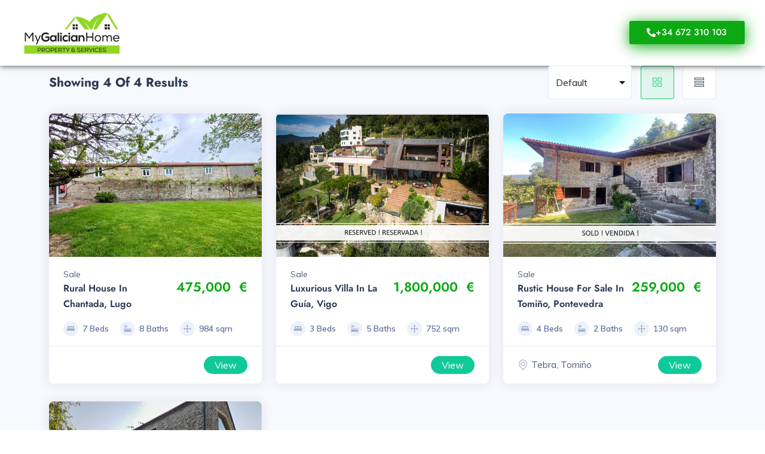

--- FILE ---
content_type: text/html; charset=UTF-8
request_url: https://www.mygalicianhome.com/rlisting_features/second-hand/
body_size: 24930
content:
<!DOCTYPE html>
<html lang="en-GB">
<head>
<meta charset="UTF-8">
<meta http-equiv="X-UA-Compatible" content="IE=edge">
<meta name="viewport" content="width=device-width, initial-scale=1.0, maximum-scale=1.0, user-scalable=0">
<!-- Fav Icon -->
<link rel="icon" href="https://www.mygalicianhome.com/wp-content/uploads/2021/06/cropped-icon-32x32.jpg" sizes="32x32" />
<link rel="icon" href="https://www.mygalicianhome.com/wp-content/uploads/2021/06/cropped-icon-192x192.jpg" sizes="192x192" />
<link rel="apple-touch-icon" href="https://www.mygalicianhome.com/wp-content/uploads/2021/06/cropped-icon-180x180.jpg" />
<meta name="msapplication-TileImage" content="https://www.mygalicianhome.com/wp-content/uploads/2021/06/cropped-icon-270x270.jpg" />
<meta name='robots' content='index, follow, max-image-preview:large, max-snippet:-1, max-video-preview:-1' />
<!-- This site is optimized with the Yoast SEO plugin v25.1 - https://yoast.com/wordpress/plugins/seo/ -->
<title>Second hand Archives - mygalicianhome.com</title>
<link rel="canonical" href="https://www.mygalicianhome.com/rlisting_features/second-hand/" />
<meta property="og:locale" content="en_GB" />
<meta property="og:locale:alternate" content="es_ES" />
<meta property="og:type" content="article" />
<meta property="og:title" content="Second hand Archives - mygalicianhome.com" />
<meta property="og:url" content="https://www.mygalicianhome.com/rlisting_features/second-hand/" />
<meta property="og:site_name" content="mygalicianhome.com" />
<meta property="og:image" content="https://www.mygalicianhome.com/wp-content/uploads/2022/09/Logo.webp" />
<meta property="og:image:width" content="1590" />
<meta property="og:image:height" content="500" />
<meta property="og:image:type" content="image/webp" />
<meta name="twitter:card" content="summary_large_image" />
<script type="application/ld+json" class="yoast-schema-graph">{"@context":"https://schema.org","@graph":[{"@type":"CollectionPage","@id":"https://www.mygalicianhome.com/rlisting_features/second-hand/","url":"https://www.mygalicianhome.com/rlisting_features/second-hand/","name":"Second hand Archives - mygalicianhome.com","isPartOf":{"@id":"https://www.mygalicianhome.com/#website"},"primaryImageOfPage":{"@id":"https://www.mygalicianhome.com/rlisting_features/second-hand/#primaryimage"},"image":{"@id":"https://www.mygalicianhome.com/rlisting_features/second-hand/#primaryimage"},"thumbnailUrl":"https://www.mygalicianhome.com/wp-content/uploads/2025/06/20250430_124345-scaled.jpg","breadcrumb":{"@id":"https://www.mygalicianhome.com/rlisting_features/second-hand/#breadcrumb"},"inLanguage":"en-GB"},{"@type":"ImageObject","inLanguage":"en-GB","@id":"https://www.mygalicianhome.com/rlisting_features/second-hand/#primaryimage","url":"https://www.mygalicianhome.com/wp-content/uploads/2025/06/20250430_124345-scaled.jpg","contentUrl":"https://www.mygalicianhome.com/wp-content/uploads/2025/06/20250430_124345-scaled.jpg","width":2560,"height":1920},{"@type":"BreadcrumbList","@id":"https://www.mygalicianhome.com/rlisting_features/second-hand/#breadcrumb","itemListElement":[{"@type":"ListItem","position":1,"name":"Home","item":"https://www.mygalicianhome.com/"},{"@type":"ListItem","position":2,"name":"Second hand"}]},{"@type":"WebSite","@id":"https://www.mygalicianhome.com/#website","url":"https://www.mygalicianhome.com/","name":"mygalicianhome.com","description":"Properties for sale in Galicia, Spain","publisher":{"@id":"https://www.mygalicianhome.com/#organization"},"potentialAction":[{"@type":"SearchAction","target":{"@type":"EntryPoint","urlTemplate":"https://www.mygalicianhome.com/?s={search_term_string}"},"query-input":{"@type":"PropertyValueSpecification","valueRequired":true,"valueName":"search_term_string"}}],"inLanguage":"en-GB"},{"@type":"Organization","@id":"https://www.mygalicianhome.com/#organization","name":"mygalicianhome.com","url":"https://www.mygalicianhome.com/","logo":{"@type":"ImageObject","inLanguage":"en-GB","@id":"https://www.mygalicianhome.com/#/schema/logo/image/","url":"https://www.mygalicianhome.com/wp-content/uploads/2021/07/cropped-Mygalician-Home-Logo-01-scaled-1.jpg","contentUrl":"https://www.mygalicianhome.com/wp-content/uploads/2021/07/cropped-Mygalician-Home-Logo-01-scaled-1.jpg","width":1590,"height":500,"caption":"mygalicianhome.com"},"image":{"@id":"https://www.mygalicianhome.com/#/schema/logo/image/"}}]}</script>
<!-- / Yoast SEO plugin. -->
<link rel='dns-prefetch' href='//maps.googleapis.com' />
<link rel='dns-prefetch' href='//fonts.googleapis.com' />
<link rel="alternate" type="application/rss+xml" title="mygalicianhome.com &raquo; Feed" href="https://www.mygalicianhome.com/feed/" />
<link rel="alternate" type="application/rss+xml" title="mygalicianhome.com &raquo; Comments Feed" href="https://www.mygalicianhome.com/comments/feed/" />
<link rel="alternate" type="application/rss+xml" title="mygalicianhome.com &raquo; Second hand Listing Features Feed" href="https://www.mygalicianhome.com/rlisting_features/second-hand/feed/" />
<style id='wp-img-auto-sizes-contain-inline-css' type='text/css'>
img:is([sizes=auto i],[sizes^="auto," i]){contain-intrinsic-size:3000px 1500px}
/*# sourceURL=wp-img-auto-sizes-contain-inline-css */
</style>
<link rel='stylesheet' id='resido-google-fonts-css' href='https://fonts.googleapis.com/css2?family=Jost:wght@300;400;500;600;700;800&#038;family=Muli:wght@300;400;500;600;700;800&#038;display=swap' type='text/css' media='all' />
<!-- <link rel='stylesheet' id='wp-block-library-css' href='https://www.mygalicianhome.com/wp-includes/css/dist/block-library/style.min.css?ver=6.9' type='text/css' media='all' /> -->
<link rel="stylesheet" type="text/css" href="//www.mygalicianhome.com/wp-content/cache/wpfc-minified/113vrc45/fdp10.css" media="all"/>
<style id='classic-theme-styles-inline-css' type='text/css'>
/*! This file is auto-generated */
.wp-block-button__link{color:#fff;background-color:#32373c;border-radius:9999px;box-shadow:none;text-decoration:none;padding:calc(.667em + 2px) calc(1.333em + 2px);font-size:1.125em}.wp-block-file__button{background:#32373c;color:#fff;text-decoration:none}
/*# sourceURL=/wp-includes/css/classic-themes.min.css */
</style>
<style id='global-styles-inline-css' type='text/css'>
:root{--wp--preset--aspect-ratio--square: 1;--wp--preset--aspect-ratio--4-3: 4/3;--wp--preset--aspect-ratio--3-4: 3/4;--wp--preset--aspect-ratio--3-2: 3/2;--wp--preset--aspect-ratio--2-3: 2/3;--wp--preset--aspect-ratio--16-9: 16/9;--wp--preset--aspect-ratio--9-16: 9/16;--wp--preset--color--black: #000000;--wp--preset--color--cyan-bluish-gray: #abb8c3;--wp--preset--color--white: #ffffff;--wp--preset--color--pale-pink: #f78da7;--wp--preset--color--vivid-red: #cf2e2e;--wp--preset--color--luminous-vivid-orange: #ff6900;--wp--preset--color--luminous-vivid-amber: #fcb900;--wp--preset--color--light-green-cyan: #7bdcb5;--wp--preset--color--vivid-green-cyan: #00d084;--wp--preset--color--pale-cyan-blue: #8ed1fc;--wp--preset--color--vivid-cyan-blue: #0693e3;--wp--preset--color--vivid-purple: #9b51e0;--wp--preset--gradient--vivid-cyan-blue-to-vivid-purple: linear-gradient(135deg,rgb(6,147,227) 0%,rgb(155,81,224) 100%);--wp--preset--gradient--light-green-cyan-to-vivid-green-cyan: linear-gradient(135deg,rgb(122,220,180) 0%,rgb(0,208,130) 100%);--wp--preset--gradient--luminous-vivid-amber-to-luminous-vivid-orange: linear-gradient(135deg,rgb(252,185,0) 0%,rgb(255,105,0) 100%);--wp--preset--gradient--luminous-vivid-orange-to-vivid-red: linear-gradient(135deg,rgb(255,105,0) 0%,rgb(207,46,46) 100%);--wp--preset--gradient--very-light-gray-to-cyan-bluish-gray: linear-gradient(135deg,rgb(238,238,238) 0%,rgb(169,184,195) 100%);--wp--preset--gradient--cool-to-warm-spectrum: linear-gradient(135deg,rgb(74,234,220) 0%,rgb(151,120,209) 20%,rgb(207,42,186) 40%,rgb(238,44,130) 60%,rgb(251,105,98) 80%,rgb(254,248,76) 100%);--wp--preset--gradient--blush-light-purple: linear-gradient(135deg,rgb(255,206,236) 0%,rgb(152,150,240) 100%);--wp--preset--gradient--blush-bordeaux: linear-gradient(135deg,rgb(254,205,165) 0%,rgb(254,45,45) 50%,rgb(107,0,62) 100%);--wp--preset--gradient--luminous-dusk: linear-gradient(135deg,rgb(255,203,112) 0%,rgb(199,81,192) 50%,rgb(65,88,208) 100%);--wp--preset--gradient--pale-ocean: linear-gradient(135deg,rgb(255,245,203) 0%,rgb(182,227,212) 50%,rgb(51,167,181) 100%);--wp--preset--gradient--electric-grass: linear-gradient(135deg,rgb(202,248,128) 0%,rgb(113,206,126) 100%);--wp--preset--gradient--midnight: linear-gradient(135deg,rgb(2,3,129) 0%,rgb(40,116,252) 100%);--wp--preset--font-size--small: 13px;--wp--preset--font-size--medium: 20px;--wp--preset--font-size--large: 36px;--wp--preset--font-size--x-large: 42px;--wp--preset--spacing--20: 0.44rem;--wp--preset--spacing--30: 0.67rem;--wp--preset--spacing--40: 1rem;--wp--preset--spacing--50: 1.5rem;--wp--preset--spacing--60: 2.25rem;--wp--preset--spacing--70: 3.38rem;--wp--preset--spacing--80: 5.06rem;--wp--preset--shadow--natural: 6px 6px 9px rgba(0, 0, 0, 0.2);--wp--preset--shadow--deep: 12px 12px 50px rgba(0, 0, 0, 0.4);--wp--preset--shadow--sharp: 6px 6px 0px rgba(0, 0, 0, 0.2);--wp--preset--shadow--outlined: 6px 6px 0px -3px rgb(255, 255, 255), 6px 6px rgb(0, 0, 0);--wp--preset--shadow--crisp: 6px 6px 0px rgb(0, 0, 0);}:where(.is-layout-flex){gap: 0.5em;}:where(.is-layout-grid){gap: 0.5em;}body .is-layout-flex{display: flex;}.is-layout-flex{flex-wrap: wrap;align-items: center;}.is-layout-flex > :is(*, div){margin: 0;}body .is-layout-grid{display: grid;}.is-layout-grid > :is(*, div){margin: 0;}:where(.wp-block-columns.is-layout-flex){gap: 2em;}:where(.wp-block-columns.is-layout-grid){gap: 2em;}:where(.wp-block-post-template.is-layout-flex){gap: 1.25em;}:where(.wp-block-post-template.is-layout-grid){gap: 1.25em;}.has-black-color{color: var(--wp--preset--color--black) !important;}.has-cyan-bluish-gray-color{color: var(--wp--preset--color--cyan-bluish-gray) !important;}.has-white-color{color: var(--wp--preset--color--white) !important;}.has-pale-pink-color{color: var(--wp--preset--color--pale-pink) !important;}.has-vivid-red-color{color: var(--wp--preset--color--vivid-red) !important;}.has-luminous-vivid-orange-color{color: var(--wp--preset--color--luminous-vivid-orange) !important;}.has-luminous-vivid-amber-color{color: var(--wp--preset--color--luminous-vivid-amber) !important;}.has-light-green-cyan-color{color: var(--wp--preset--color--light-green-cyan) !important;}.has-vivid-green-cyan-color{color: var(--wp--preset--color--vivid-green-cyan) !important;}.has-pale-cyan-blue-color{color: var(--wp--preset--color--pale-cyan-blue) !important;}.has-vivid-cyan-blue-color{color: var(--wp--preset--color--vivid-cyan-blue) !important;}.has-vivid-purple-color{color: var(--wp--preset--color--vivid-purple) !important;}.has-black-background-color{background-color: var(--wp--preset--color--black) !important;}.has-cyan-bluish-gray-background-color{background-color: var(--wp--preset--color--cyan-bluish-gray) !important;}.has-white-background-color{background-color: var(--wp--preset--color--white) !important;}.has-pale-pink-background-color{background-color: var(--wp--preset--color--pale-pink) !important;}.has-vivid-red-background-color{background-color: var(--wp--preset--color--vivid-red) !important;}.has-luminous-vivid-orange-background-color{background-color: var(--wp--preset--color--luminous-vivid-orange) !important;}.has-luminous-vivid-amber-background-color{background-color: var(--wp--preset--color--luminous-vivid-amber) !important;}.has-light-green-cyan-background-color{background-color: var(--wp--preset--color--light-green-cyan) !important;}.has-vivid-green-cyan-background-color{background-color: var(--wp--preset--color--vivid-green-cyan) !important;}.has-pale-cyan-blue-background-color{background-color: var(--wp--preset--color--pale-cyan-blue) !important;}.has-vivid-cyan-blue-background-color{background-color: var(--wp--preset--color--vivid-cyan-blue) !important;}.has-vivid-purple-background-color{background-color: var(--wp--preset--color--vivid-purple) !important;}.has-black-border-color{border-color: var(--wp--preset--color--black) !important;}.has-cyan-bluish-gray-border-color{border-color: var(--wp--preset--color--cyan-bluish-gray) !important;}.has-white-border-color{border-color: var(--wp--preset--color--white) !important;}.has-pale-pink-border-color{border-color: var(--wp--preset--color--pale-pink) !important;}.has-vivid-red-border-color{border-color: var(--wp--preset--color--vivid-red) !important;}.has-luminous-vivid-orange-border-color{border-color: var(--wp--preset--color--luminous-vivid-orange) !important;}.has-luminous-vivid-amber-border-color{border-color: var(--wp--preset--color--luminous-vivid-amber) !important;}.has-light-green-cyan-border-color{border-color: var(--wp--preset--color--light-green-cyan) !important;}.has-vivid-green-cyan-border-color{border-color: var(--wp--preset--color--vivid-green-cyan) !important;}.has-pale-cyan-blue-border-color{border-color: var(--wp--preset--color--pale-cyan-blue) !important;}.has-vivid-cyan-blue-border-color{border-color: var(--wp--preset--color--vivid-cyan-blue) !important;}.has-vivid-purple-border-color{border-color: var(--wp--preset--color--vivid-purple) !important;}.has-vivid-cyan-blue-to-vivid-purple-gradient-background{background: var(--wp--preset--gradient--vivid-cyan-blue-to-vivid-purple) !important;}.has-light-green-cyan-to-vivid-green-cyan-gradient-background{background: var(--wp--preset--gradient--light-green-cyan-to-vivid-green-cyan) !important;}.has-luminous-vivid-amber-to-luminous-vivid-orange-gradient-background{background: var(--wp--preset--gradient--luminous-vivid-amber-to-luminous-vivid-orange) !important;}.has-luminous-vivid-orange-to-vivid-red-gradient-background{background: var(--wp--preset--gradient--luminous-vivid-orange-to-vivid-red) !important;}.has-very-light-gray-to-cyan-bluish-gray-gradient-background{background: var(--wp--preset--gradient--very-light-gray-to-cyan-bluish-gray) !important;}.has-cool-to-warm-spectrum-gradient-background{background: var(--wp--preset--gradient--cool-to-warm-spectrum) !important;}.has-blush-light-purple-gradient-background{background: var(--wp--preset--gradient--blush-light-purple) !important;}.has-blush-bordeaux-gradient-background{background: var(--wp--preset--gradient--blush-bordeaux) !important;}.has-luminous-dusk-gradient-background{background: var(--wp--preset--gradient--luminous-dusk) !important;}.has-pale-ocean-gradient-background{background: var(--wp--preset--gradient--pale-ocean) !important;}.has-electric-grass-gradient-background{background: var(--wp--preset--gradient--electric-grass) !important;}.has-midnight-gradient-background{background: var(--wp--preset--gradient--midnight) !important;}.has-small-font-size{font-size: var(--wp--preset--font-size--small) !important;}.has-medium-font-size{font-size: var(--wp--preset--font-size--medium) !important;}.has-large-font-size{font-size: var(--wp--preset--font-size--large) !important;}.has-x-large-font-size{font-size: var(--wp--preset--font-size--x-large) !important;}
:where(.wp-block-post-template.is-layout-flex){gap: 1.25em;}:where(.wp-block-post-template.is-layout-grid){gap: 1.25em;}
:where(.wp-block-term-template.is-layout-flex){gap: 1.25em;}:where(.wp-block-term-template.is-layout-grid){gap: 1.25em;}
:where(.wp-block-columns.is-layout-flex){gap: 2em;}:where(.wp-block-columns.is-layout-grid){gap: 2em;}
:root :where(.wp-block-pullquote){font-size: 1.5em;line-height: 1.6;}
/*# sourceURL=global-styles-inline-css */
</style>
<!-- <link rel='stylesheet' id='contact-form-7-css' href='https://www.mygalicianhome.com/wp-content/plugins/contact-form-7/includes/css/styles.css?ver=6.1.4' type='text/css' media='all' /> -->
<link rel="stylesheet" type="text/css" href="//www.mygalicianhome.com/wp-content/cache/wpfc-minified/6o0cfp5u/fdp10.css" media="all"/>
<!-- <link rel='stylesheet' id='eic_public-css' href='https://www.mygalicianhome.com/wp-content/plugins/easy-image-collage/css/public.css?ver=1.13.6' type='text/css' media='screen' /> -->
<link rel="stylesheet" type="text/css" href="//www.mygalicianhome.com/wp-content/cache/wpfc-minified/6mf0xw9u/fdp10.css" media="screen"/>
<!-- <link rel='stylesheet' id='buttons-css' href='https://www.mygalicianhome.com/wp-includes/css/buttons.min.css?ver=6.9' type='text/css' media='all' /> -->
<!-- <link rel='stylesheet' id='dashicons-css' href='https://www.mygalicianhome.com/wp-includes/css/dashicons.min.css?ver=6.9' type='text/css' media='all' /> -->
<!-- <link rel='stylesheet' id='mediaelement-css' href='https://www.mygalicianhome.com/wp-includes/js/mediaelement/mediaelementplayer-legacy.min.css?ver=4.2.17' type='text/css' media='all' /> -->
<!-- <link rel='stylesheet' id='wp-mediaelement-css' href='https://www.mygalicianhome.com/wp-includes/js/mediaelement/wp-mediaelement.min.css?ver=6.9' type='text/css' media='all' /> -->
<!-- <link rel='stylesheet' id='media-views-css' href='https://www.mygalicianhome.com/wp-includes/css/media-views.min.css?ver=6.9' type='text/css' media='all' /> -->
<!-- <link rel='stylesheet' id='imgareaselect-css' href='https://www.mygalicianhome.com/wp-includes/js/imgareaselect/imgareaselect.css?ver=0.9.8' type='text/css' media='all' /> -->
<!-- <link rel='stylesheet' id='resido-custom-css' href='https://www.mygalicianhome.com/wp-content/plugins/resido-listing/assets/custom.css?ver=6.9' type='text/css' media='all' /> -->
<!-- <link rel='stylesheet' id='eae-css-css' href='https://www.mygalicianhome.com/wp-content/plugins/addon-elements-for-elementor-page-builder/assets/css/eae.min.css?ver=1.14' type='text/css' media='all' /> -->
<!-- <link rel='stylesheet' id='eae-peel-css-css' href='https://www.mygalicianhome.com/wp-content/plugins/addon-elements-for-elementor-page-builder/assets/lib/peel/peel.css?ver=1.14' type='text/css' media='all' /> -->
<!-- <link rel='stylesheet' id='font-awesome-4-shim-css' href='https://www.mygalicianhome.com/wp-content/plugins/elementor/assets/lib/font-awesome/css/v4-shims.min.css?ver=1.0' type='text/css' media='all' /> -->
<!-- <link rel='stylesheet' id='font-awesome-5-all-css' href='https://www.mygalicianhome.com/wp-content/plugins/elementor/assets/lib/font-awesome/css/all.min.css?ver=1.0' type='text/css' media='all' /> -->
<!-- <link rel='stylesheet' id='vegas-css-css' href='https://www.mygalicianhome.com/wp-content/plugins/addon-elements-for-elementor-page-builder/assets/lib/vegas/vegas.min.css?ver=2.4.0' type='text/css' media='all' /> -->
<!-- <link rel='stylesheet' id='resido-styles-css' href='https://www.mygalicianhome.com/wp-content/themes/resido/assets/css/styles.css?ver=1768116548' type='text/css' media='all' /> -->
<!-- <link rel='stylesheet' id='resido-colors-css' href='https://www.mygalicianhome.com/wp-content/themes/resido/assets/css/colors.css?ver=1768116548' type='text/css' media='all' /> -->
<!-- <link rel='stylesheet' id='resido-theme-style-css' href='https://www.mygalicianhome.com/wp-content/themes/resido/assets/css/theme-style.css?ver=1768116548' type='text/css' media='all' /> -->
<link rel="stylesheet" type="text/css" href="//www.mygalicianhome.com/wp-content/cache/wpfc-minified/jxheujya/fdp10.css" media="all"/>
<style id='resido-theme-style-inline-css' type='text/css'>
:root {
--primary: #0DAA15;
}
/*# sourceURL=resido-theme-style-inline-css */
</style>
<script src='//www.mygalicianhome.com/wp-content/cache/wpfc-minified/87abruc9/fdp10.js' type="text/javascript"></script>
<!-- <script type="text/javascript" src="https://www.mygalicianhome.com/wp-includes/js/jquery/jquery.min.js?ver=3.7.1" id="jquery-core-js"></script> -->
<!-- <script type="text/javascript" src="https://www.mygalicianhome.com/wp-includes/js/jquery/jquery-migrate.min.js?ver=3.4.1" id="jquery-migrate-js"></script> -->
<!-- <script type="text/javascript" src="https://www.mygalicianhome.com/wp-content/plugins/resido-compare/js/main.js?ver=6.9" id="compare-main-script-js"></script> -->
<script type="text/javascript" id="utils-js-extra">
/* <![CDATA[ */
var userSettings = {"url":"/","uid":"0","time":"1768116548","secure":"1"};
//# sourceURL=utils-js-extra
/* ]]> */
</script>
<script src='//www.mygalicianhome.com/wp-content/cache/wpfc-minified/ffqsy3mg/fdp10.js' type="text/javascript"></script>
<!-- <script type="text/javascript" src="https://www.mygalicianhome.com/wp-includes/js/utils.min.js?ver=6.9" id="utils-js"></script> -->
<!-- <script type="text/javascript" src="https://www.mygalicianhome.com/wp-includes/js/plupload/moxie.min.js?ver=1.3.5.1" id="moxiejs-js"></script> -->
<!-- <script type="text/javascript" src="https://www.mygalicianhome.com/wp-includes/js/plupload/plupload.min.js?ver=2.1.9" id="plupload-js"></script> -->
<script type="text/javascript" src="//maps.googleapis.com/maps/api/js?key&amp;sensor=false&amp;libraries=places&amp;ver=6.9" id="resido-maps-google-js"></script>
<script src='//www.mygalicianhome.com/wp-content/cache/wpfc-minified/q5n52qx0/fdp10.js' type="text/javascript"></script>
<!-- <script type="text/javascript" src="https://www.mygalicianhome.com/wp-content/plugins/addon-elements-for-elementor-page-builder/assets/js/iconHelper.js?ver=1.0" id="eae-iconHelper-js"></script> -->
<link rel="https://api.w.org/" href="https://www.mygalicianhome.com/wp-json/" /><link rel="EditURI" type="application/rsd+xml" title="RSD" href="https://www.mygalicianhome.com/xmlrpc.php?rsd" />
<meta name="generator" content="WordPress 6.9" />
<meta name="generator" content="Redux 4.5.10" /><style type="text/css">.eic-image .eic-image-caption {bottom: 0;left: 0;right: 0;text-align: left;font-size: 12px;color: rgba(255,255,255,1);background-color: rgba(0,0,0,0.7);}</style>		<script>
document.documentElement.className = document.documentElement.className.replace('no-js', 'js');
</script>
<style>
.no-js img.lazyload {
display: none;
}
figure.wp-block-image img.lazyloading {
min-width: 150px;
}
.lazyload, .lazyloading {
opacity: 0;
}
.lazyloaded {
opacity: 1;
transition: opacity 400ms;
transition-delay: 0ms;
}
</style>
<meta name="generator" content="Elementor 3.34.1; settings: css_print_method-external, google_font-enabled, font_display-auto">
<style type="text/css">.recentcomments a{display:inline !important;padding:0 !important;margin:0 !important;}</style>			<style>
.e-con.e-parent:nth-of-type(n+4):not(.e-lazyloaded):not(.e-no-lazyload),
.e-con.e-parent:nth-of-type(n+4):not(.e-lazyloaded):not(.e-no-lazyload) * {
background-image: none !important;
}
@media screen and (max-height: 1024px) {
.e-con.e-parent:nth-of-type(n+3):not(.e-lazyloaded):not(.e-no-lazyload),
.e-con.e-parent:nth-of-type(n+3):not(.e-lazyloaded):not(.e-no-lazyload) * {
background-image: none !important;
}
}
@media screen and (max-height: 640px) {
.e-con.e-parent:nth-of-type(n+2):not(.e-lazyloaded):not(.e-no-lazyload),
.e-con.e-parent:nth-of-type(n+2):not(.e-lazyloaded):not(.e-no-lazyload) * {
background-image: none !important;
}
}
</style>
<link rel="icon" href="https://www.mygalicianhome.com/wp-content/uploads/2021/06/cropped-icon-32x32.jpg" sizes="32x32" />
<link rel="icon" href="https://www.mygalicianhome.com/wp-content/uploads/2021/06/cropped-icon-192x192.jpg" sizes="192x192" />
<link rel="apple-touch-icon" href="https://www.mygalicianhome.com/wp-content/uploads/2021/06/cropped-icon-180x180.jpg" />
<meta name="msapplication-TileImage" content="https://www.mygalicianhome.com/wp-content/uploads/2021/06/cropped-icon-270x270.jpg" />
<style type="text/css" id="wp-custom-css">
section {
padding: 0px;
}
.elementor-widget .elementor-icon-list-item, .elementor-widget .elementor-icon-list-item a {
align-items: start !important;
}
.elementor-widget.elementor-widget-icon-list .elementor-icon-list-icon {
padding-top: 5px;
}		</style>
<style id="resido_options-dynamic-css" title="dynamic-css" class="redux-options-output">:root{--resido_primary_color:#0DAA15;}</style></head>
<!-- page wrapper -->
<body class="archive tax-rlisting_features term-second-hand term-78 wp-custom-logo wp-theme-resido hfeed base-theme elementor-default elementor-kit-144">
<div id="main-wrapper">
<div data-elementor-type="section" data-elementor-id="2962" class="elementor elementor-2962">
<section class="has_eae_slider elementor-section elementor-top-section elementor-element elementor-element-787037b elementor-section-full_width elementor-section-height-default elementor-section-height-default" data-id="787037b" data-element_type="section" data-settings="{&quot;background_background&quot;:&quot;classic&quot;}">
<div class="elementor-container elementor-column-gap-default">
<div class="has_eae_slider elementor-column elementor-col-33 elementor-top-column elementor-element elementor-element-c6e1aee" data-id="c6e1aee" data-element_type="column">
<div class="elementor-widget-wrap elementor-element-populated">
<div class="elementor-element elementor-element-7f346e4 elementor-widget elementor-widget-image" data-id="7f346e4" data-element_type="widget" data-widget_type="image.default">
<div class="elementor-widget-container">
<a href="https://www.mygalicianhome.com/">
<img fetchpriority="high" width="606" height="296" src="https://www.mygalicianhome.com/wp-content/uploads/2022/09/Screenshot-2024-06-05-at-17.15.06.png" class="attachment-full size-full wp-image-7649" alt="" />								</a>
</div>
</div>
</div>
</div>
<div class="has_eae_slider elementor-column elementor-col-33 elementor-top-column elementor-element elementor-element-92e8b59" data-id="92e8b59" data-element_type="column">
<div class="elementor-widget-wrap elementor-element-populated">
<div class="elementor-element elementor-element-5e1f66c elementor-widget-mobile__width-auto elementor-widget elementor-widget-nav-menu" data-id="5e1f66c" data-element_type="widget" data-widget_type="nav-menu.default">
<div class="elementor-widget-container">
</div>
</div>
</div>
</div>
<div class="has_eae_slider elementor-column elementor-col-33 elementor-top-column elementor-element elementor-element-ef8cc44 elementor-hidden-tablet elementor-hidden-mobile" data-id="ef8cc44" data-element_type="column">
<div class="elementor-widget-wrap elementor-element-populated">
<div class="elementor-element elementor-element-e776fa1 elementor-align-justify elementor-widget elementor-widget-button" data-id="e776fa1" data-element_type="widget" data-widget_type="button.default">
<div class="elementor-widget-container">
<div class="elementor-button-wrapper">
<a class="elementor-button elementor-button-link elementor-size-sm" href="tel:+34672310103">
<span class="elementor-button-content-wrapper">
<span class="elementor-button-icon">
<i aria-hidden="true" class="fas fa-phone-alt"></i>			</span>
<span class="elementor-button-text">+34 672 310 103</span>
</span>
</a>
</div>
</div>
</div>
</div>
</div>
</div>
</section>
</div>
<input type="hidden" id="layout" name="layout" value="grid">
<input type="hidden" id="rl_taxonomy" name="rl_taxonomy" value="rlisting_features">
<input type="hidden" id="rl_term" name="rl_term" value="second-hand">
<!-- ============================ All Property ================================== -->
<section class="gray">
<div class="container">
<div class="row">
<div class="col-lg-12 col-md-12 list-layout">
<div class="row justify-content-center">
<div class="col-lg-12 col-md-12">
<div class="item-shorting-box">
<div class="item-shorting clearfix">
<div class="left-column pull-left">
<h4 class="m-0">
<span class="change_item_count">
Showing 4				</span>
of 				4 Results			</h4>
</div>
</div>
<div class="item-shorting-box-right">
<div class="shorting-by">
<select name="sort_by_order" id="sort_by_order" class="form-control">
<option  value="default">Default				</option>
<option  value="new_listing">
New Listings</option>
<option  value="old_listing">
Old Listings</option>
<option  value="high_rated">
High Rated</option>
</select>
</div>
<ul class="shorting-list">
<li><a class="grid-view active" href="#"><i class="ti-layout-grid2"></i></a>
</li>
<li><a class="list-view " href="#"><i class="ti-view-list"></i></a></li>
</ul>
<input type="hidden" id="paged_var" name="paged" value="1">
</div>
</div>
</div>
</div>
<div class="row" id="archive_loop">
<!-- Single List Start -->
<div class="col-md-4">
<div class="property-listing property-2 ">
<div class="listing-img-wrapper">
<div class="list-img-slide">
<div class="click">
<div><a href="https://www.mygalicianhome.com/listing/rural-house-in-chantada-lugo/"> <img width="2560" height="1920" data-src="https://www.mygalicianhome.com/wp-content/uploads/2025/06/20250430_124345-scaled.jpg" class="attachment-post-thumbnail size-post-thumbnail wp-post-image lazyload" alt="" decoding="async" src="[data-uri]" style="--smush-placeholder-width: 2560px; --smush-placeholder-aspect-ratio: 2560/1920;" /></a>
</div>
<div><a href="https://www.mygalicianhome.com/listing/rural-house-in-chantada-lugo/">
<img data-src="https://www.mygalicianhome.com/wp-content/uploads/2025/06/20250430_124345-scaled.jpg" class="img-fluid mx-auto lazyload" alt="" src="[data-uri]" style="--smush-placeholder-width: 2560px; --smush-placeholder-aspect-ratio: 2560/1920;" /></a>
</div>
<div><a href="https://www.mygalicianhome.com/listing/rural-house-in-chantada-lugo/">
<img data-src="https://www.mygalicianhome.com/wp-content/uploads/2025/06/20250430_130728-scaled.jpg" class="img-fluid mx-auto lazyload" alt="" src="[data-uri]" style="--smush-placeholder-width: 2560px; --smush-placeholder-aspect-ratio: 2560/1920;" /></a>
</div>
<div><a href="https://www.mygalicianhome.com/listing/rural-house-in-chantada-lugo/">
<img data-src="https://www.mygalicianhome.com/wp-content/uploads/2025/06/20250430_125630-scaled.jpg" class="img-fluid mx-auto lazyload" alt="" src="[data-uri]" style="--smush-placeholder-width: 2560px; --smush-placeholder-aspect-ratio: 2560/1920;" /></a>
</div>
<div><a href="https://www.mygalicianhome.com/listing/rural-house-in-chantada-lugo/">
<img data-src="https://www.mygalicianhome.com/wp-content/uploads/2025/06/20250430_124824-scaled.jpg" class="img-fluid mx-auto lazyload" alt="" src="[data-uri]" style="--smush-placeholder-width: 2560px; --smush-placeholder-aspect-ratio: 2560/1920;" /></a>
</div>
<div><a href="https://www.mygalicianhome.com/listing/rural-house-in-chantada-lugo/">
<img data-src="https://www.mygalicianhome.com/wp-content/uploads/2025/06/20250430_124842-scaled.jpg" class="img-fluid mx-auto lazyload" alt="" src="[data-uri]" style="--smush-placeholder-width: 2560px; --smush-placeholder-aspect-ratio: 2560/1920;" /></a>
</div>
<div><a href="https://www.mygalicianhome.com/listing/rural-house-in-chantada-lugo/">
<img data-src="https://www.mygalicianhome.com/wp-content/uploads/2025/06/20250430_125428-scaled.jpg" class="img-fluid mx-auto lazyload" alt="" src="[data-uri]" style="--smush-placeholder-width: 2560px; --smush-placeholder-aspect-ratio: 2560/1920;" /></a>
</div>
<div><a href="https://www.mygalicianhome.com/listing/rural-house-in-chantada-lugo/">
<img data-src="https://www.mygalicianhome.com/wp-content/uploads/2025/06/20250430_125147-scaled.jpg" class="img-fluid mx-auto lazyload" alt="" src="[data-uri]" style="--smush-placeholder-width: 2560px; --smush-placeholder-aspect-ratio: 2560/1920;" /></a>
</div>
<div><a href="https://www.mygalicianhome.com/listing/rural-house-in-chantada-lugo/">
<img data-src="https://www.mygalicianhome.com/wp-content/uploads/2025/06/20250430_125706-scaled.jpg" class="img-fluid mx-auto lazyload" alt="" src="[data-uri]" style="--smush-placeholder-width: 2560px; --smush-placeholder-aspect-ratio: 2560/1920;" /></a>
</div>
<div><a href="https://www.mygalicianhome.com/listing/rural-house-in-chantada-lugo/">
<img data-src="https://www.mygalicianhome.com/wp-content/uploads/2025/06/20250430_125648-scaled.jpg" class="img-fluid mx-auto lazyload" alt="" src="[data-uri]" style="--smush-placeholder-width: 2560px; --smush-placeholder-aspect-ratio: 2560/1920;" /></a>
</div>
<div><a href="https://www.mygalicianhome.com/listing/rural-house-in-chantada-lugo/">
<img data-src="https://www.mygalicianhome.com/wp-content/uploads/2025/06/20250430_125253-scaled.jpg" class="img-fluid mx-auto lazyload" alt="" src="[data-uri]" style="--smush-placeholder-width: 2560px; --smush-placeholder-aspect-ratio: 2560/1920;" /></a>
</div>
<div><a href="https://www.mygalicianhome.com/listing/rural-house-in-chantada-lugo/">
<img data-src="https://www.mygalicianhome.com/wp-content/uploads/2025/06/20250430_125108-scaled.jpg" class="img-fluid mx-auto lazyload" alt="" src="[data-uri]" style="--smush-placeholder-width: 2560px; --smush-placeholder-aspect-ratio: 2560/1920;" /></a>
</div>
<div><a href="https://www.mygalicianhome.com/listing/rural-house-in-chantada-lugo/">
<img data-src="https://www.mygalicianhome.com/wp-content/uploads/2025/06/20250430_125100-scaled.jpg" class="img-fluid mx-auto lazyload" alt="" src="[data-uri]" style="--smush-placeholder-width: 2560px; --smush-placeholder-aspect-ratio: 2560/1920;" /></a>
</div>
<div><a href="https://www.mygalicianhome.com/listing/rural-house-in-chantada-lugo/">
<img data-src="https://www.mygalicianhome.com/wp-content/uploads/2025/06/20250430_125344-scaled.jpg" class="img-fluid mx-auto lazyload" alt="" src="[data-uri]" style="--smush-placeholder-width: 2560px; --smush-placeholder-aspect-ratio: 2560/1920;" /></a>
</div>
<div><a href="https://www.mygalicianhome.com/listing/rural-house-in-chantada-lugo/">
<img data-src="https://www.mygalicianhome.com/wp-content/uploads/2025/06/20250430_125538-scaled.jpg" class="img-fluid mx-auto lazyload" alt="" src="[data-uri]" style="--smush-placeholder-width: 2560px; --smush-placeholder-aspect-ratio: 2560/1920;" /></a>
</div>
<div><a href="https://www.mygalicianhome.com/listing/rural-house-in-chantada-lugo/">
<img data-src="https://www.mygalicianhome.com/wp-content/uploads/2025/06/20250430_125401-scaled.jpg" class="img-fluid mx-auto lazyload" alt="" src="[data-uri]" style="--smush-placeholder-width: 2560px; --smush-placeholder-aspect-ratio: 2560/1920;" /></a>
</div>
<div><a href="https://www.mygalicianhome.com/listing/rural-house-in-chantada-lugo/">
<img data-src="https://www.mygalicianhome.com/wp-content/uploads/2025/06/20250430_130551-scaled.jpg" class="img-fluid mx-auto lazyload" alt="" src="[data-uri]" style="--smush-placeholder-width: 2560px; --smush-placeholder-aspect-ratio: 2560/1920;" /></a>
</div>
<div><a href="https://www.mygalicianhome.com/listing/rural-house-in-chantada-lugo/">
<img data-src="https://www.mygalicianhome.com/wp-content/uploads/2025/06/20250430_131934-scaled.jpg" class="img-fluid mx-auto lazyload" alt="" src="[data-uri]" style="--smush-placeholder-width: 2560px; --smush-placeholder-aspect-ratio: 2560/1920;" /></a>
</div>
<div><a href="https://www.mygalicianhome.com/listing/rural-house-in-chantada-lugo/">
<img data-src="https://www.mygalicianhome.com/wp-content/uploads/2025/06/20250430_131434-scaled.jpg" class="img-fluid mx-auto lazyload" alt="" src="[data-uri]" style="--smush-placeholder-width: 2560px; --smush-placeholder-aspect-ratio: 2560/1920;" /></a>
</div>
<div><a href="https://www.mygalicianhome.com/listing/rural-house-in-chantada-lugo/">
<img data-src="https://www.mygalicianhome.com/wp-content/uploads/2025/06/20250430_124322-scaled.jpg" class="img-fluid mx-auto lazyload" alt="" src="[data-uri]" style="--smush-placeholder-width: 2560px; --smush-placeholder-aspect-ratio: 2560/1920;" /></a>
</div>
<div><a href="https://www.mygalicianhome.com/listing/rural-house-in-chantada-lugo/">
<img data-src="https://www.mygalicianhome.com/wp-content/uploads/2025/06/20250430_131945-scaled.jpg" class="img-fluid mx-auto lazyload" alt="" src="[data-uri]" style="--smush-placeholder-width: 2560px; --smush-placeholder-aspect-ratio: 2560/1920;" /></a>
</div>
</div>
</div>
</div>
<div class="listing-detail-wrapper">
<div class="listing-short-detail-wrap">
<!-- Grid Layout -->
<div class="listing-short-detail">
<span class="property-type">Sale</span>
<h4 class="listing-name verified">
<a href="https://www.mygalicianhome.com/listing/rural-house-in-chantada-lugo/" class="prt-link-detail">Rural house in Chantada, Lugo</a>
</h4>
</div>
<!-- Grid Layout -->
<div class="listing-short-detail-flex">
<h6 class="listing-card-info-price">
475,000&nbsp; €                 
</h6>
</div>
</div>
</div>
<div class="price-features-wrapper">
<div class="list-fx-features">
<div class="listing-card-info-icon">
<div class="inc-fleat-icon">
<img data-src="https://www.mygalicianhome.com/wp-content/plugins/resido-listing/elementor/assets/img/bed.svg" width="13" alt="" src="[data-uri]" class="lazyload" />
</div>7 Beds        </div>
<div class="listing-card-info-icon">
<div class="inc-fleat-icon">
<img data-src="https://www.mygalicianhome.com/wp-content/plugins/resido-listing/elementor/assets/img/bathtub.svg" width="13" alt="" src="[data-uri]" class="lazyload" />
</div>8 Baths        </div>
<div class="listing-card-info-icon">
<div class="inc-fleat-icon">
<img data-src="https://www.mygalicianhome.com/wp-content/plugins/resido-listing/elementor/assets/img/move.svg" width="13" alt="" src="[data-uri]" class="lazyload" />
</div>984 sqm        </div>
</div>
</div>
<div class="listing-detail-footer">
<div class="footer-first">
</div>
<div class="footer-flex">
<a href="https://www.mygalicianhome.com/listing/rural-house-in-chantada-lugo/" class="prt-view">View</a>
</div>
</div>
</div>
</div>
<!-- End Single Property --><div class="col-md-4">
<div class="property-listing property-2 ">
<div class="listing-img-wrapper">
<div class="list-img-slide">
<div class="click">
<div><a href="https://www.mygalicianhome.com/listing/luxurious-villa-in-la-guia-vigo/"> <img width="1270" height="892" data-src="https://www.mygalicianhome.com/wp-content/uploads/2022/10/TEIS.png" class="attachment-post-thumbnail size-post-thumbnail wp-post-image lazyload" alt="" decoding="async" src="[data-uri]" style="--smush-placeholder-width: 1270px; --smush-placeholder-aspect-ratio: 1270/892;" /></a>
</div>
<div><a href="https://www.mygalicianhome.com/listing/luxurious-villa-in-la-guia-vigo/">
<img data-src="https://www.mygalicianhome.com/wp-content/uploads/2022/10/017-scaled.jpg" class="img-fluid mx-auto lazyload" alt="" src="[data-uri]" style="--smush-placeholder-width: 2560px; --smush-placeholder-aspect-ratio: 2560/1707;" /></a>
</div>
<div><a href="https://www.mygalicianhome.com/listing/luxurious-villa-in-la-guia-vigo/">
<img data-src="https://www.mygalicianhome.com/wp-content/uploads/2022/10/030-scaled.jpg" class="img-fluid mx-auto lazyload" alt="" src="[data-uri]" style="--smush-placeholder-width: 2560px; --smush-placeholder-aspect-ratio: 2560/1707;" /></a>
</div>
<div><a href="https://www.mygalicianhome.com/listing/luxurious-villa-in-la-guia-vigo/">
<img data-src="https://www.mygalicianhome.com/wp-content/uploads/2022/10/033-scaled.jpg" class="img-fluid mx-auto lazyload" alt="" src="[data-uri]" style="--smush-placeholder-width: 2560px; --smush-placeholder-aspect-ratio: 2560/1707;" /></a>
</div>
<div><a href="https://www.mygalicianhome.com/listing/luxurious-villa-in-la-guia-vigo/">
<img data-src="https://www.mygalicianhome.com/wp-content/uploads/2022/10/035-scaled.jpg" class="img-fluid mx-auto lazyload" alt="" src="[data-uri]" style="--smush-placeholder-width: 2560px; --smush-placeholder-aspect-ratio: 2560/1707;" /></a>
</div>
<div><a href="https://www.mygalicianhome.com/listing/luxurious-villa-in-la-guia-vigo/">
<img data-src="https://www.mygalicianhome.com/wp-content/uploads/2022/10/026-scaled.jpg" class="img-fluid mx-auto lazyload" alt="" src="[data-uri]" style="--smush-placeholder-width: 2560px; --smush-placeholder-aspect-ratio: 2560/1707;" /></a>
</div>
<div><a href="https://www.mygalicianhome.com/listing/luxurious-villa-in-la-guia-vigo/">
<img data-src="https://www.mygalicianhome.com/wp-content/uploads/2022/10/029-scaled.jpg" class="img-fluid mx-auto lazyload" alt="" src="[data-uri]" style="--smush-placeholder-width: 2560px; --smush-placeholder-aspect-ratio: 2560/1707;" /></a>
</div>
<div><a href="https://www.mygalicianhome.com/listing/luxurious-villa-in-la-guia-vigo/">
<img data-src="https://www.mygalicianhome.com/wp-content/uploads/2022/10/039-scaled.jpg" class="img-fluid mx-auto lazyload" alt="" src="[data-uri]" style="--smush-placeholder-width: 2560px; --smush-placeholder-aspect-ratio: 2560/1707;" /></a>
</div>
<div><a href="https://www.mygalicianhome.com/listing/luxurious-villa-in-la-guia-vigo/">
<img data-src="https://www.mygalicianhome.com/wp-content/uploads/2022/10/073-scaled.jpg" class="img-fluid mx-auto lazyload" alt="" src="[data-uri]" style="--smush-placeholder-width: 2560px; --smush-placeholder-aspect-ratio: 2560/1707;" /></a>
</div>
<div><a href="https://www.mygalicianhome.com/listing/luxurious-villa-in-la-guia-vigo/">
<img data-src="https://www.mygalicianhome.com/wp-content/uploads/2022/10/076-scaled.jpg" class="img-fluid mx-auto lazyload" alt="" src="[data-uri]" style="--smush-placeholder-width: 2560px; --smush-placeholder-aspect-ratio: 2560/1707;" /></a>
</div>
<div><a href="https://www.mygalicianhome.com/listing/luxurious-villa-in-la-guia-vigo/">
<img data-src="https://www.mygalicianhome.com/wp-content/uploads/2022/10/078-scaled.jpg" class="img-fluid mx-auto lazyload" alt="" src="[data-uri]" style="--smush-placeholder-width: 2560px; --smush-placeholder-aspect-ratio: 2560/1425;" /></a>
</div>
<div><a href="https://www.mygalicianhome.com/listing/luxurious-villa-in-la-guia-vigo/">
<img data-src="https://www.mygalicianhome.com/wp-content/uploads/2022/10/005-scaled.jpg" class="img-fluid mx-auto lazyload" alt="" src="[data-uri]" style="--smush-placeholder-width: 2560px; --smush-placeholder-aspect-ratio: 2560/1707;" /></a>
</div>
<div><a href="https://www.mygalicianhome.com/listing/luxurious-villa-in-la-guia-vigo/">
<img data-src="https://www.mygalicianhome.com/wp-content/uploads/2022/10/007-scaled.jpg" class="img-fluid mx-auto lazyload" alt="" src="[data-uri]" style="--smush-placeholder-width: 2560px; --smush-placeholder-aspect-ratio: 2560/1707;" /></a>
</div>
<div><a href="https://www.mygalicianhome.com/listing/luxurious-villa-in-la-guia-vigo/">
<img data-src="https://www.mygalicianhome.com/wp-content/uploads/2022/10/008-scaled.jpg" class="img-fluid mx-auto lazyload" alt="" src="[data-uri]" style="--smush-placeholder-width: 2560px; --smush-placeholder-aspect-ratio: 2560/1707;" /></a>
</div>
<div><a href="https://www.mygalicianhome.com/listing/luxurious-villa-in-la-guia-vigo/">
<img data-src="https://www.mygalicianhome.com/wp-content/uploads/2022/10/009-scaled.jpg" class="img-fluid mx-auto lazyload" alt="" src="[data-uri]" style="--smush-placeholder-width: 2560px; --smush-placeholder-aspect-ratio: 2560/1479;" /></a>
</div>
<div><a href="https://www.mygalicianhome.com/listing/luxurious-villa-in-la-guia-vigo/">
<img data-src="https://www.mygalicianhome.com/wp-content/uploads/2022/10/006-scaled.jpg" class="img-fluid mx-auto lazyload" alt="" src="[data-uri]" style="--smush-placeholder-width: 2560px; --smush-placeholder-aspect-ratio: 2560/1707;" /></a>
</div>
<div><a href="https://www.mygalicianhome.com/listing/luxurious-villa-in-la-guia-vigo/">
<img data-src="https://www.mygalicianhome.com/wp-content/uploads/2022/10/002-scaled.jpg" class="img-fluid mx-auto lazyload" alt="" src="[data-uri]" style="--smush-placeholder-width: 2560px; --smush-placeholder-aspect-ratio: 2560/1707;" /></a>
</div>
<div><a href="https://www.mygalicianhome.com/listing/luxurious-villa-in-la-guia-vigo/">
<img data-src="https://www.mygalicianhome.com/wp-content/uploads/2022/10/056-scaled.jpg" class="img-fluid mx-auto lazyload" alt="" src="[data-uri]" style="--smush-placeholder-width: 2560px; --smush-placeholder-aspect-ratio: 2560/1707;" /></a>
</div>
<div><a href="https://www.mygalicianhome.com/listing/luxurious-villa-in-la-guia-vigo/">
<img data-src="https://www.mygalicianhome.com/wp-content/uploads/2022/10/049-scaled.jpg" class="img-fluid mx-auto lazyload" alt="" src="[data-uri]" style="--smush-placeholder-width: 2560px; --smush-placeholder-aspect-ratio: 2560/1707;" /></a>
</div>
<div><a href="https://www.mygalicianhome.com/listing/luxurious-villa-in-la-guia-vigo/">
<img data-src="https://www.mygalicianhome.com/wp-content/uploads/2022/10/051.jpg" class="img-fluid mx-auto lazyload" alt="" src="[data-uri]" style="--smush-placeholder-width: 2171px; --smush-placeholder-aspect-ratio: 2171/1406;" /></a>
</div>
</div>
</div>
</div>
<div class="listing-detail-wrapper">
<div class="listing-short-detail-wrap">
<!-- Grid Layout -->
<div class="listing-short-detail">
<span class="property-type">Sale</span>
<h4 class="listing-name verified">
<a href="https://www.mygalicianhome.com/listing/luxurious-villa-in-la-guia-vigo/" class="prt-link-detail">Luxurious Villa in La Guía, Vigo</a>
</h4>
</div>
<!-- Grid Layout -->
<div class="listing-short-detail-flex">
<h6 class="listing-card-info-price">
1,800,000&nbsp; €                 
</h6>
</div>
</div>
</div>
<div class="price-features-wrapper">
<div class="list-fx-features">
<div class="listing-card-info-icon">
<div class="inc-fleat-icon">
<img data-src="https://www.mygalicianhome.com/wp-content/plugins/resido-listing/elementor/assets/img/bed.svg" width="13" alt="" src="[data-uri]" class="lazyload" />
</div>3 Beds        </div>
<div class="listing-card-info-icon">
<div class="inc-fleat-icon">
<img data-src="https://www.mygalicianhome.com/wp-content/plugins/resido-listing/elementor/assets/img/bathtub.svg" width="13" alt="" src="[data-uri]" class="lazyload" />
</div>5 Baths        </div>
<div class="listing-card-info-icon">
<div class="inc-fleat-icon">
<img data-src="https://www.mygalicianhome.com/wp-content/plugins/resido-listing/elementor/assets/img/move.svg" width="13" alt="" src="[data-uri]" class="lazyload" />
</div>752 sqm        </div>
</div>
</div>
<div class="listing-detail-footer">
<div class="footer-first">
</div>
<div class="footer-flex">
<a href="https://www.mygalicianhome.com/listing/luxurious-villa-in-la-guia-vigo/" class="prt-view">View</a>
</div>
</div>
</div>
</div>
<!-- End Single Property --><div class="col-md-4">
<div class="property-listing property-2 ">
<div class="listing-img-wrapper">
<div class="list-img-slide">
<div class="click">
<div><a href="https://www.mygalicianhome.com/listing/rustic-house-in-tebra-tomino-pontevedra-for-sale/"> <img width="1308" height="896" data-src="https://www.mygalicianhome.com/wp-content/uploads/2022/05/tomino.png" class="attachment-post-thumbnail size-post-thumbnail wp-post-image lazyload" alt="" decoding="async" src="[data-uri]" style="--smush-placeholder-width: 1308px; --smush-placeholder-aspect-ratio: 1308/896;" /></a>
</div>
<div><a href="https://www.mygalicianhome.com/listing/rustic-house-in-tebra-tomino-pontevedra-for-sale/">
<img data-src="https://www.mygalicianhome.com/wp-content/uploads/2022/05/IMG_4609-1-scaled.jpg" class="img-fluid mx-auto lazyload" alt="" src="[data-uri]" style="--smush-placeholder-width: 2560px; --smush-placeholder-aspect-ratio: 2560/1920;" /></a>
</div>
<div><a href="https://www.mygalicianhome.com/listing/rustic-house-in-tebra-tomino-pontevedra-for-sale/">
<img data-src="https://www.mygalicianhome.com/wp-content/uploads/2022/05/IMG_4615-scaled.jpg" class="img-fluid mx-auto lazyload" alt="" src="[data-uri]" style="--smush-placeholder-width: 2560px; --smush-placeholder-aspect-ratio: 2560/1920;" /></a>
</div>
<div><a href="https://www.mygalicianhome.com/listing/rustic-house-in-tebra-tomino-pontevedra-for-sale/">
<img data-src="https://www.mygalicianhome.com/wp-content/uploads/2022/05/IMG_4652-scaled.jpg" class="img-fluid mx-auto lazyload" alt="" src="[data-uri]" style="--smush-placeholder-width: 2560px; --smush-placeholder-aspect-ratio: 2560/1920;" /></a>
</div>
<div><a href="https://www.mygalicianhome.com/listing/rustic-house-in-tebra-tomino-pontevedra-for-sale/">
<img data-src="https://www.mygalicianhome.com/wp-content/uploads/2022/05/IMG_4650-scaled.jpg" class="img-fluid mx-auto lazyload" alt="" src="[data-uri]" style="--smush-placeholder-width: 2560px; --smush-placeholder-aspect-ratio: 2560/1920;" /></a>
</div>
<div><a href="https://www.mygalicianhome.com/listing/rustic-house-in-tebra-tomino-pontevedra-for-sale/">
<img data-src="https://www.mygalicianhome.com/wp-content/uploads/2022/05/IMG_4703-scaled.jpg" class="img-fluid mx-auto lazyload" alt="" src="[data-uri]" style="--smush-placeholder-width: 2560px; --smush-placeholder-aspect-ratio: 2560/1920;" /></a>
</div>
<div><a href="https://www.mygalicianhome.com/listing/rustic-house-in-tebra-tomino-pontevedra-for-sale/">
<img data-src="https://www.mygalicianhome.com/wp-content/uploads/2022/05/IMG_4690-scaled.jpg" class="img-fluid mx-auto lazyload" alt="" src="[data-uri]" style="--smush-placeholder-width: 2560px; --smush-placeholder-aspect-ratio: 2560/1920;" /></a>
</div>
<div><a href="https://www.mygalicianhome.com/listing/rustic-house-in-tebra-tomino-pontevedra-for-sale/">
<img data-src="https://www.mygalicianhome.com/wp-content/uploads/2022/05/IMG_4617-scaled.jpg" class="img-fluid mx-auto lazyload" alt="" src="[data-uri]" style="--smush-placeholder-width: 2560px; --smush-placeholder-aspect-ratio: 2560/1920;" /></a>
</div>
<div><a href="https://www.mygalicianhome.com/listing/rustic-house-in-tebra-tomino-pontevedra-for-sale/">
<img data-src="https://www.mygalicianhome.com/wp-content/uploads/2022/05/IMG_4692-scaled.jpg" class="img-fluid mx-auto lazyload" alt="" src="[data-uri]" style="--smush-placeholder-width: 2560px; --smush-placeholder-aspect-ratio: 2560/1019;" /></a>
</div>
<div><a href="https://www.mygalicianhome.com/listing/rustic-house-in-tebra-tomino-pontevedra-for-sale/">
<img data-src="https://www.mygalicianhome.com/wp-content/uploads/2022/05/IMG_4644-scaled.jpg" class="img-fluid mx-auto lazyload" alt="" src="[data-uri]" style="--smush-placeholder-width: 2560px; --smush-placeholder-aspect-ratio: 2560/1920;" /></a>
</div>
<div><a href="https://www.mygalicianhome.com/listing/rustic-house-in-tebra-tomino-pontevedra-for-sale/">
<img data-src="https://www.mygalicianhome.com/wp-content/uploads/2022/05/IMG_4620-scaled.jpg" class="img-fluid mx-auto lazyload" alt="" src="[data-uri]" style="--smush-placeholder-width: 2560px; --smush-placeholder-aspect-ratio: 2560/1920;" /></a>
</div>
<div><a href="https://www.mygalicianhome.com/listing/rustic-house-in-tebra-tomino-pontevedra-for-sale/">
<img data-src="https://www.mygalicianhome.com/wp-content/uploads/2022/05/IMG_4686-scaled.jpg" class="img-fluid mx-auto lazyload" alt="" src="[data-uri]" style="--smush-placeholder-width: 2560px; --smush-placeholder-aspect-ratio: 2560/1920;" /></a>
</div>
<div><a href="https://www.mygalicianhome.com/listing/rustic-house-in-tebra-tomino-pontevedra-for-sale/">
<img data-src="https://www.mygalicianhome.com/wp-content/uploads/2022/05/IMG_4622-scaled.jpg" class="img-fluid mx-auto lazyload" alt="" src="[data-uri]" style="--smush-placeholder-width: 2560px; --smush-placeholder-aspect-ratio: 2560/1920;" /></a>
</div>
<div><a href="https://www.mygalicianhome.com/listing/rustic-house-in-tebra-tomino-pontevedra-for-sale/">
<img data-src="https://www.mygalicianhome.com/wp-content/uploads/2022/05/IMG_4629-scaled.jpg" class="img-fluid mx-auto lazyload" alt="" src="[data-uri]" style="--smush-placeholder-width: 2560px; --smush-placeholder-aspect-ratio: 2560/1920;" /></a>
</div>
</div>
</div>
</div>
<div class="listing-detail-wrapper">
<div class="listing-short-detail-wrap">
<!-- Grid Layout -->
<div class="listing-short-detail">
<span class="property-type">Sale</span>
<h4 class="listing-name verified">
<a href="https://www.mygalicianhome.com/listing/rustic-house-in-tebra-tomino-pontevedra-for-sale/" class="prt-link-detail">Rustic house for sale in Tomiño, Pontevedra</a>
</h4>
</div>
<!-- Grid Layout -->
<div class="listing-short-detail-flex">
<h6 class="listing-card-info-price">
259,000&nbsp; €                 
</h6>
</div>
</div>
</div>
<div class="price-features-wrapper">
<div class="list-fx-features">
<div class="listing-card-info-icon">
<div class="inc-fleat-icon">
<img data-src="https://www.mygalicianhome.com/wp-content/plugins/resido-listing/elementor/assets/img/bed.svg" width="13" alt="" src="[data-uri]" class="lazyload" />
</div>4 Beds        </div>
<div class="listing-card-info-icon">
<div class="inc-fleat-icon">
<img data-src="https://www.mygalicianhome.com/wp-content/plugins/resido-listing/elementor/assets/img/bathtub.svg" width="13" alt="" src="[data-uri]" class="lazyload" />
</div>2 Baths        </div>
<div class="listing-card-info-icon">
<div class="inc-fleat-icon">
<img data-src="https://www.mygalicianhome.com/wp-content/plugins/resido-listing/elementor/assets/img/move.svg" width="13" alt="" src="[data-uri]" class="lazyload" />
</div>130 sqm        </div>
</div>
</div>
<div class="listing-detail-footer">
<div class="footer-first">
<div class="foot-location">
<img data-src="https://www.mygalicianhome.com/wp-content/plugins/resido-listing/elementor/assets/img/pin.svg" width="18" alt="" src="[data-uri]" class="lazyload" />Tebra, Tomiño          </div>
</div>
<div class="footer-flex">
<a href="https://www.mygalicianhome.com/listing/rustic-house-in-tebra-tomino-pontevedra-for-sale/" class="prt-view">View</a>
</div>
</div>
</div>
</div>
<!-- End Single Property --><div class="col-md-4">
<div class="property-listing property-2 ">
<div class="listing-img-wrapper">
<div class="list-img-slide">
<div class="click">
<div><a href="https://www.mygalicianhome.com/listing/stone-house-in-o-vicedo-marina-of-lugo-lugo-for-sale/"> <img width="1386" height="958" data-src="https://www.mygalicianhome.com/wp-content/uploads/2022/05/OVICEDO_A.png" class="attachment-post-thumbnail size-post-thumbnail wp-post-image lazyload" alt="" decoding="async" src="[data-uri]" style="--smush-placeholder-width: 1386px; --smush-placeholder-aspect-ratio: 1386/958;" /></a>
</div>
<div><a href="https://www.mygalicianhome.com/listing/stone-house-in-o-vicedo-marina-of-lugo-lugo-for-sale/">
<img data-src="https://www.mygalicianhome.com/wp-content/uploads/2022/05/OVICEDO_A.png" class="img-fluid mx-auto lazyload" alt="" src="[data-uri]" style="--smush-placeholder-width: 1386px; --smush-placeholder-aspect-ratio: 1386/958;" /></a>
</div>
<div><a href="https://www.mygalicianhome.com/listing/stone-house-in-o-vicedo-marina-of-lugo-lugo-for-sale/">
<img data-src="https://www.mygalicianhome.com/wp-content/uploads/2022/05/IMG_4398-1-scaled.jpg" class="img-fluid mx-auto lazyload" alt="" src="[data-uri]" style="--smush-placeholder-width: 2560px; --smush-placeholder-aspect-ratio: 2560/1920;" /></a>
</div>
<div><a href="https://www.mygalicianhome.com/listing/stone-house-in-o-vicedo-marina-of-lugo-lugo-for-sale/">
<img data-src="https://www.mygalicianhome.com/wp-content/uploads/2022/05/IMG_4384-1-scaled.jpg" class="img-fluid mx-auto lazyload" alt="" src="[data-uri]" style="--smush-placeholder-width: 2560px; --smush-placeholder-aspect-ratio: 2560/1920;" /></a>
</div>
<div><a href="https://www.mygalicianhome.com/listing/stone-house-in-o-vicedo-marina-of-lugo-lugo-for-sale/">
<img data-src="https://www.mygalicianhome.com/wp-content/uploads/2022/05/IMG_4374-1-scaled.jpg" class="img-fluid mx-auto lazyload" alt="" src="[data-uri]" style="--smush-placeholder-width: 2560px; --smush-placeholder-aspect-ratio: 2560/1920;" /></a>
</div>
<div><a href="https://www.mygalicianhome.com/listing/stone-house-in-o-vicedo-marina-of-lugo-lugo-for-sale/">
<img data-src="https://www.mygalicianhome.com/wp-content/uploads/2022/05/IMG_4367-1-scaled.jpg" class="img-fluid mx-auto lazyload" alt="" src="[data-uri]" style="--smush-placeholder-width: 2560px; --smush-placeholder-aspect-ratio: 2560/1920;" /></a>
</div>
<div><a href="https://www.mygalicianhome.com/listing/stone-house-in-o-vicedo-marina-of-lugo-lugo-for-sale/">
<img data-src="https://www.mygalicianhome.com/wp-content/uploads/2022/05/IMG_4373-1-scaled.jpg" class="img-fluid mx-auto lazyload" alt="" src="[data-uri]" style="--smush-placeholder-width: 2560px; --smush-placeholder-aspect-ratio: 2560/1920;" /></a>
</div>
<div><a href="https://www.mygalicianhome.com/listing/stone-house-in-o-vicedo-marina-of-lugo-lugo-for-sale/">
<img data-src="https://www.mygalicianhome.com/wp-content/uploads/2022/05/IMG_4371-1-scaled.jpg" class="img-fluid mx-auto lazyload" alt="" src="[data-uri]" style="--smush-placeholder-width: 2560px; --smush-placeholder-aspect-ratio: 2560/1920;" /></a>
</div>
<div><a href="https://www.mygalicianhome.com/listing/stone-house-in-o-vicedo-marina-of-lugo-lugo-for-sale/">
<img data-src="https://www.mygalicianhome.com/wp-content/uploads/2022/05/IMG_4370-copia-1-scaled.jpg" class="img-fluid mx-auto lazyload" alt="" src="[data-uri]" style="--smush-placeholder-width: 2560px; --smush-placeholder-aspect-ratio: 2560/1920;" /></a>
</div>
<div><a href="https://www.mygalicianhome.com/listing/stone-house-in-o-vicedo-marina-of-lugo-lugo-for-sale/">
<img data-src="https://www.mygalicianhome.com/wp-content/uploads/2022/05/IMG_4368-1-scaled.jpg" class="img-fluid mx-auto lazyload" alt="" src="[data-uri]" style="--smush-placeholder-width: 2560px; --smush-placeholder-aspect-ratio: 2560/1920;" /></a>
</div>
<div><a href="https://www.mygalicianhome.com/listing/stone-house-in-o-vicedo-marina-of-lugo-lugo-for-sale/">
<img data-src="https://www.mygalicianhome.com/wp-content/uploads/2022/05/IMG_4359-1-scaled.jpg" class="img-fluid mx-auto lazyload" alt="" src="[data-uri]" style="--smush-placeholder-width: 2560px; --smush-placeholder-aspect-ratio: 2560/1920;" /></a>
</div>
<div><a href="https://www.mygalicianhome.com/listing/stone-house-in-o-vicedo-marina-of-lugo-lugo-for-sale/">
<img data-src="https://www.mygalicianhome.com/wp-content/uploads/2022/05/IMG_4356-copia-1-scaled.jpg" class="img-fluid mx-auto lazyload" alt="" src="[data-uri]" style="--smush-placeholder-width: 2560px; --smush-placeholder-aspect-ratio: 2560/1920;" /></a>
</div>
<div><a href="https://www.mygalicianhome.com/listing/stone-house-in-o-vicedo-marina-of-lugo-lugo-for-sale/">
<img data-src="https://www.mygalicianhome.com/wp-content/uploads/2022/05/IMG_4351-copia-1-scaled.jpg" class="img-fluid mx-auto lazyload" alt="" src="[data-uri]" style="--smush-placeholder-width: 2560px; --smush-placeholder-aspect-ratio: 2560/1920;" /></a>
</div>
<div><a href="https://www.mygalicianhome.com/listing/stone-house-in-o-vicedo-marina-of-lugo-lugo-for-sale/">
<img data-src="https://www.mygalicianhome.com/wp-content/uploads/2022/05/IMG_4327-1-scaled.jpg" class="img-fluid mx-auto lazyload" alt="" src="[data-uri]" style="--smush-placeholder-width: 2560px; --smush-placeholder-aspect-ratio: 2560/1920;" /></a>
</div>
<div><a href="https://www.mygalicianhome.com/listing/stone-house-in-o-vicedo-marina-of-lugo-lugo-for-sale/">
<img data-src="https://www.mygalicianhome.com/wp-content/uploads/2022/05/IMG_4323-copia-1-scaled.jpg" class="img-fluid mx-auto lazyload" alt="" src="[data-uri]" style="--smush-placeholder-width: 2560px; --smush-placeholder-aspect-ratio: 2560/1920;" /></a>
</div>
<div><a href="https://www.mygalicianhome.com/listing/stone-house-in-o-vicedo-marina-of-lugo-lugo-for-sale/">
<img data-src="https://www.mygalicianhome.com/wp-content/uploads/2022/05/IMG_4322-1-scaled.jpg" class="img-fluid mx-auto lazyload" alt="" src="[data-uri]" style="--smush-placeholder-width: 2560px; --smush-placeholder-aspect-ratio: 2560/1920;" /></a>
</div>
</div>
</div>
</div>
<div class="listing-detail-wrapper">
<div class="listing-short-detail-wrap">
<!-- Grid Layout -->
<div class="listing-short-detail">
<span class="property-type">Sale</span>
<h4 class="listing-name verified">
<a href="https://www.mygalicianhome.com/listing/stone-house-in-o-vicedo-marina-of-lugo-lugo-for-sale/" class="prt-link-detail">Stone House for sale in O Vicedo Mariña of Lugo</a>
</h4>
</div>
<!-- Grid Layout -->
<div class="listing-short-detail-flex">
<h6 class="listing-card-info-price">
225,000&nbsp; €                 
</h6>
</div>
</div>
</div>
<div class="price-features-wrapper">
<div class="list-fx-features">
<div class="listing-card-info-icon">
<div class="inc-fleat-icon">
<img data-src="https://www.mygalicianhome.com/wp-content/plugins/resido-listing/elementor/assets/img/bed.svg" width="13" alt="" src="[data-uri]" class="lazyload" />
</div>3 Beds        </div>
<div class="listing-card-info-icon">
<div class="inc-fleat-icon">
<img data-src="https://www.mygalicianhome.com/wp-content/plugins/resido-listing/elementor/assets/img/bathtub.svg" width="13" alt="" src="[data-uri]" class="lazyload" />
</div>4 Baths        </div>
<div class="listing-card-info-icon">
<div class="inc-fleat-icon">
<img data-src="https://www.mygalicianhome.com/wp-content/plugins/resido-listing/elementor/assets/img/move.svg" width="13" alt="" src="[data-uri]" class="lazyload" />
</div>229 sqm        </div>
</div>
</div>
<div class="listing-detail-footer">
<div class="footer-first">
<div class="foot-location">
<img data-src="https://www.mygalicianhome.com/wp-content/plugins/resido-listing/elementor/assets/img/pin.svg" width="18" alt="" src="[data-uri]" class="lazyload" />O Sisto, 5, 27861 O Vicedo, Lugo          </div>
</div>
<div class="footer-flex">
<a href="https://www.mygalicianhome.com/listing/stone-house-in-o-vicedo-marina-of-lugo-lugo-for-sale/" class="prt-view">View</a>
</div>
</div>
</div>
</div>
<!-- End Single Property -->        </div>
<!-- Pagination -->
</div>
</div>
</div>
</section>
<!-- ============================ Footer Start ================================== -->
<footer class="dark-footer skin-dark-footer">
<div>
<div data-elementor-type="section" data-elementor-id="2973" class="elementor elementor-2973">
<section class="has_eae_slider elementor-section elementor-top-section elementor-element elementor-element-8bb3822 elementor-section-boxed elementor-section-height-default elementor-section-height-default" data-id="8bb3822" data-element_type="section" data-settings="{&quot;background_background&quot;:&quot;classic&quot;}">
<div class="elementor-container elementor-column-gap-default">
<div class="has_eae_slider elementor-column elementor-col-100 elementor-top-column elementor-element elementor-element-e3680e7" data-id="e3680e7" data-element_type="column">
<div class="elementor-widget-wrap elementor-element-populated">
<section class="has_eae_slider elementor-section elementor-inner-section elementor-element elementor-element-388c521 elementor-section-boxed elementor-section-height-default elementor-section-height-default" data-id="388c521" data-element_type="section">
<div class="elementor-container elementor-column-gap-default">
<div class="has_eae_slider elementor-column elementor-col-33 elementor-inner-column elementor-element elementor-element-de0b7e6" data-id="de0b7e6" data-element_type="column">
<div class="elementor-widget-wrap elementor-element-populated">
<div class="elementor-element elementor-element-79e2889 elementor-widget elementor-widget-image" data-id="79e2889" data-element_type="widget" data-widget_type="image.default">
<div class="elementor-widget-container">
<img width="1541" height="464" data-src="https://www.mygalicianhome.com/wp-content/uploads/2022/09/Logo-Footer.webp" class="attachment-full size-full wp-image-2975 lazyload" alt="" src="[data-uri]" style="--smush-placeholder-width: 1541px; --smush-placeholder-aspect-ratio: 1541/464;" />															</div>
</div>
<div class="elementor-element elementor-element-faa36af elementor-widget elementor-widget-heading" data-id="faa36af" data-element_type="widget" data-widget_type="heading.default">
<div class="elementor-widget-container">
<h2 class="elementor-heading-title elementor-size-default">Find Your Property &amp; Follow Your Dreams To Galicia</h2>				</div>
</div>
<div class="elementor-element elementor-element-75f1584 elementor-shape-circle e-grid-align-left elementor-grid-0 elementor-widget elementor-widget-social-icons" data-id="75f1584" data-element_type="widget" data-widget_type="social-icons.default">
<div class="elementor-widget-container">
<div class="elementor-social-icons-wrapper elementor-grid" role="list">
<span class="elementor-grid-item" role="listitem">
<a class="elementor-icon elementor-social-icon elementor-social-icon-facebook elementor-repeater-item-2e67da6" target="_blank">
<span class="elementor-screen-only">Facebook</span>
<i aria-hidden="true" class="fab fa-facebook"></i>					</a>
</span>
<span class="elementor-grid-item" role="listitem">
<a class="elementor-icon elementor-social-icon elementor-social-icon-twitter elementor-repeater-item-41694e3" target="_blank">
<span class="elementor-screen-only">Twitter</span>
<i aria-hidden="true" class="fab fa-twitter"></i>					</a>
</span>
<span class="elementor-grid-item" role="listitem">
<a class="elementor-icon elementor-social-icon elementor-social-icon-youtube elementor-repeater-item-b4b199b" target="_blank">
<span class="elementor-screen-only">Youtube</span>
<i aria-hidden="true" class="fab fa-youtube"></i>					</a>
</span>
</div>
</div>
</div>
</div>
</div>
<div class="has_eae_slider elementor-column elementor-col-33 elementor-inner-column elementor-element elementor-element-f62f653" data-id="f62f653" data-element_type="column">
<div class="elementor-widget-wrap elementor-element-populated">
<div class="elementor-element elementor-element-3d64825 elementor-widget elementor-widget-heading" data-id="3d64825" data-element_type="widget" data-widget_type="heading.default">
<div class="elementor-widget-container">
<h2 class="elementor-heading-title elementor-size-default">Pages</h2>				</div>
</div>
<div class="elementor-element elementor-element-d562b38 elementor-icon-list--layout-traditional elementor-list-item-link-full_width elementor-widget elementor-widget-icon-list" data-id="d562b38" data-element_type="widget" data-widget_type="icon-list.default">
<div class="elementor-widget-container">
<ul class="elementor-icon-list-items">
<li class="elementor-icon-list-item">
<a href="https://www.mygalicianhome.com//listings/">
<span class="elementor-icon-list-text">Properties</span>
</a>
</li>
<li class="elementor-icon-list-item">
<a href="https://www.mygalicianhome.com/about-galicia/">
<span class="elementor-icon-list-text">About Us</span>
</a>
</li>
<li class="elementor-icon-list-item">
<a href="https://www.mygalicianhome.com/information/">
<span class="elementor-icon-list-text">Blogs</span>
</a>
</li>
<li class="elementor-icon-list-item">
<a href="https://www.mygalicianhome.com/contact/">
<span class="elementor-icon-list-text">Contact Us</span>
</a>
</li>
</ul>
</div>
</div>
</div>
</div>
<div class="has_eae_slider elementor-column elementor-col-33 elementor-inner-column elementor-element elementor-element-0c3b1c8" data-id="0c3b1c8" data-element_type="column">
<div class="elementor-widget-wrap elementor-element-populated">
<div class="elementor-element elementor-element-c3b4b02 elementor-widget elementor-widget-heading" data-id="c3b4b02" data-element_type="widget" data-widget_type="heading.default">
<div class="elementor-widget-container">
<h2 class="elementor-heading-title elementor-size-default">Connect With us</h2>				</div>
</div>
<div class="elementor-element elementor-element-f0f3d83 elementor-icon-list--layout-traditional elementor-list-item-link-full_width elementor-widget elementor-widget-icon-list" data-id="f0f3d83" data-element_type="widget" data-widget_type="icon-list.default">
<div class="elementor-widget-container">
<ul class="elementor-icon-list-items">
<li class="elementor-icon-list-item">
<span class="elementor-icon-list-icon">
<i aria-hidden="true" class="fas fa-map-pin"></i>						</span>
<span class="elementor-icon-list-text"> Plaza 8 de Marzo 3 Bajo, Pontevedra 36003, Spain</span>
</li>
<li class="elementor-icon-list-item">
<a href="mailto:contact@mygalicianhome.com">
<span class="elementor-icon-list-icon">
<i aria-hidden="true" class="fas fa-envelope"></i>						</span>
<span class="elementor-icon-list-text">contact@mygalicianhome.com</span>
</a>
</li>
<li class="elementor-icon-list-item">
<a href="tel:+34%20672%20310103">
<span class="elementor-icon-list-icon">
<i aria-hidden="true" class="fas fa-phone-alt"></i>						</span>
<span class="elementor-icon-list-text">+34 672 310103</span>
</a>
</li>
</ul>
</div>
</div>
</div>
</div>
</div>
</section>
<section class="has_eae_slider elementor-section elementor-inner-section elementor-element elementor-element-5e03cad elementor-section-boxed elementor-section-height-default elementor-section-height-default" data-id="5e03cad" data-element_type="section">
<div class="elementor-container elementor-column-gap-default">
<div class="has_eae_slider elementor-column elementor-col-100 elementor-inner-column elementor-element elementor-element-f33ee2a" data-id="f33ee2a" data-element_type="column">
<div class="elementor-widget-wrap elementor-element-populated">
<div class="elementor-element elementor-element-92f18d2 elementor-widget elementor-widget-text-editor" data-id="92f18d2" data-element_type="widget" data-widget_type="text-editor.default">
<div class="elementor-widget-container">
<p>©2021 Resido. All rights reserved by Mygalicianhome.</p>								</div>
</div>
</div>
</div>
</div>
</section>
</div>
</div>
</div>
</section>
</div>
</div>
<div class="footer-bottom">
<div class="container">
<div class="row align-items-center">
<div class="col-lg-6 col-md-6">
<p class="mb-0">
©2021 resido. All rights reserved.					</p>
</div>
</div>
</div>
</div>
</footer>
<!-- ============================ Footer End ================================== -->
<a id="back2Top" class="top-scroll" title="Back to top" href="#"><i class="ti-arrow-up"></i></a>
</div>
<script type="speculationrules">
{"prefetch":[{"source":"document","where":{"and":[{"href_matches":"/*"},{"not":{"href_matches":["/wp-*.php","/wp-admin/*","/wp-content/uploads/*","/wp-content/*","/wp-content/plugins/*","/wp-content/themes/resido/*","/*\\?(.+)"]}},{"not":{"selector_matches":"a[rel~=\"nofollow\"]"}},{"not":{"selector_matches":".no-prefetch, .no-prefetch a"}}]},"eagerness":"conservative"}]}
</script>
<div class="modal fade" id="login" tabindex="-1" role="dialog" aria-labelledby="registermodal">
<div class="modal-dialog modal-dialog-centered login-pop-form" role="document">
<div class="modal-content" id="registermodal">
<span class="mod-close" data-bs-dismiss="modal" aria-hidden="true"><i class="ti-close"></i></span>
<div class="modal-body">
<h4 class="modal-header-title">Log <span class="theme-cl">In</span></h4>
<div class="login-form" id="resido-login-form">
<span id="log_message"></span>
<form action="#" method="post" id="myForm">
<div class="form-group">
<label>User Name</label>
<div class="input-with-icon">
<input type="text" name="rlusername" class="form-control" placeholder="Username">
<i class="ti-user"></i>
</div>
</div>
<div class="form-group">
<label>Password</label>
<div class="input-with-icon">
<input type="password" name="rlpassword" class="form-control" placeholder="*******">
<i class="ti-unlock"></i>
</div>
</div>
<input type="hidden" id="login_form" name="login_form" value="1ce9f2694f" /><input type="hidden" name="_wp_http_referer" value="/rlisting_features/second-hand/" />								<input type="hidden" name="action" value="resido_user_login">
<input type="hidden" name="redirect_to" value="">
<div class="form-group">
<input type="submit" name="login_submit" value="Login" class="btn btn-md full-width pop-login">
</div>
</form>
</div>
<div class="text-center">
<p class="mt-1">
<a href="JavaScript:Void(0);" id="forgot_pass" class="link" data-bs-toggle="modal" data-bs-target="#reset">Forgot password?</a>
</p>
</div>
<div class="text-center">
Don't have an account								<a href="JavaScript:Void(0);" id="login_to_resistration" class="link" data-bs-toggle="modal" data-bs-target="#signup">
Registration</a>
</div>
</div>
</div>
</div>
</div>
<div class="modal fade signup" id="signup" tabindex="-1" role="dialog" aria-labelledby="sign-up">
<div class="modal-dialog modal-dialog-centered login-pop-form" role="document">
<div class="modal-content" id="sign-up">
<span class="mod-close" data-bs-dismiss="modal" aria-hidden="true"><i class="ti-close"></i></span>
<div class="modal-body">
<h4 class="modal-header-title"> Sign <span class="theme-cl">Up</span></h4>
<div class="login-form">
<span id="res_message"></span>
<form action="#" method="post" id="resido-registration-form">
<div class="row">
<div class="col-lg-6 col-md-6">
<div class="form-group">
<div class="input-with-icon"><input name="first_name" class="form-control" required type="text" placeholder="First name" />
<i class="ti-user"></i>
</div>
</div>
</div>
<div class="col-lg-6 col-md-6">
<div class="form-group">
<div class="input-with-icon"><input name="last_name" class="form-control" type="text" placeholder="Last name" />
<i class="ti-user"></i>
</div>
</div>
</div>
<div class="col-lg-6 col-md-6">
<div class="form-group">
<div class="input-with-icon"><input name="user_name" class="form-control" required type="text" placeholder="Username" />
<i class="ti-user"></i>
</div>
</div>
</div>
<div class="col-lg-6 col-md-6">
<div class="form-group">
<div class="input-with-icon"><input name="email" class="form-control" required type="email" placeholder="Email" />
<i class="ti-email"></i>
</div>
</div>
</div>
<div class="col-lg-6 col-md-6">
<div class="form-group">
<div class="input-with-icon"><input name="password" class="form-control" required type="password" placeholder="Password" />
<i class="ti-unlock"></i>
</div>
</div>
</div>
<div class="col-lg-6 col-md-6">
<div class="form-group">
<div class="input-with-icon"><input name="conf_password" class="form-control" required type="password" placeholder="Confirm Password" />
<i class="ti-unlock"></i>
</div>
</div>
</div>
</div>
<input type="hidden" id="_wpnonce" name="_wpnonce" value="e7e74e0aad" /><input type="hidden" name="_wp_http_referer" value="/rlisting_features/second-hand/" />								<input type="hidden" name="action" value="resido_user_registration">
<input type="hidden" name="redirect_to" value="">
<div id="singup_message"></div>
<div class="form-group"><button class="btn btn-md full-width pop-login" type="submit">Sign Up</button></div>
</form>
</div>
</div>
</div>
</div>
</div>
<div class="modal fade" id="reset" tabindex="-1" role="dialog" aria-labelledby="resetrmodal">
<div class="modal-dialog modal-dialog-centered login-pop-form" role="document">
<div class="modal-content" id="resetrmodal">
<span class="mod-close" data-bs-dismiss="modal" aria-hidden="true"><i class="ti-close"></i></span>
<div class="modal-body">
<h4 class="center">Reset Your Password</h4>
<div class="login-form">
<p class="status"></p>
<form class="ajax-auth" id="forgot_password" action="forgot_password" method="post">
<label>Username or E-mail:<br> </label>
<div class="form-group">
<div class="input-with-icon">
<input name="user_login" id="user_login" class="form-control" type="text" />
</div>
</div>
<input type="hidden" id="forgotsecurity" name="forgotsecurity" value="cb7ce058cb" /><input type="hidden" name="_wp_http_referer" value="/rlisting_features/second-hand/" />								<div class="form-group">
<input type="submit" class="btn btn-md full-width pop-login submit_button" value="Get New Password" tabindex="100">
</div>
</form>
</div>
</div>
</div>
</div>
</div>
<script>
const lazyloadRunObserver = () => {
const lazyloadBackgrounds = document.querySelectorAll( `.e-con.e-parent:not(.e-lazyloaded)` );
const lazyloadBackgroundObserver = new IntersectionObserver( ( entries ) => {
entries.forEach( ( entry ) => {
if ( entry.isIntersecting ) {
let lazyloadBackground = entry.target;
if( lazyloadBackground ) {
lazyloadBackground.classList.add( 'e-lazyloaded' );
}
lazyloadBackgroundObserver.unobserve( entry.target );
}
});
}, { rootMargin: '200px 0px 200px 0px' } );
lazyloadBackgrounds.forEach( ( lazyloadBackground ) => {
lazyloadBackgroundObserver.observe( lazyloadBackground );
} );
};
const events = [
'DOMContentLoaded',
'elementor/lazyload/observe',
];
events.forEach( ( event ) => {
document.addEventListener( event, lazyloadRunObserver );
} );
</script>
<script type="text/html" id="tmpl-media-frame">
<div class="media-frame-title" id="media-frame-title"></div>
<h2 class="media-frame-menu-heading">Actions</h2>
<button type="button" class="button button-link media-frame-menu-toggle" aria-expanded="false">
Menu			<span class="dashicons dashicons-arrow-down" aria-hidden="true"></span>
</button>
<div class="media-frame-menu"></div>
<div class="media-frame-tab-panel">
<div class="media-frame-router"></div>
<div class="media-frame-content"></div>
</div>
<h2 class="media-frame-actions-heading screen-reader-text">
Selected media actions		</h2>
<div class="media-frame-toolbar"></div>
<div class="media-frame-uploader"></div>
</script>
<script type="text/html" id="tmpl-media-modal">
<div id="wp-media-modal" tabindex="0" class="media-modal wp-core-ui" role="dialog" aria-labelledby="media-frame-title">
<# if ( data.hasCloseButton ) { #>
<button type="button" class="media-modal-close"><span class="media-modal-icon" aria-hidden="true"></span><span class="screen-reader-text">
Close dialogue				</span></button>
<# } #>
<div class="media-modal-content" role="document"></div>
</div>
<div class="media-modal-backdrop"></div>
</script>
<script type="text/html" id="tmpl-uploader-window">
<div class="uploader-window-content">
<div class="uploader-editor-title">Drop files to upload</div>
</div>
</script>
<script type="text/html" id="tmpl-uploader-editor">
<div class="uploader-editor-content">
<div class="uploader-editor-title">Drop files to upload</div>
</div>
</script>
<script type="text/html" id="tmpl-uploader-inline">
<# var messageClass = data.message ? 'has-upload-message' : 'no-upload-message'; #>
<# if ( data.canClose ) { #>
<button class="close dashicons dashicons-no"><span class="screen-reader-text">
Close uploader		</span></button>
<# } #>
<div class="uploader-inline-content {{ messageClass }}">
<# if ( data.message ) { #>
<h2 class="upload-message">{{ data.message }}</h2>
<# } #>
<div class="upload-ui">
<h2 class="upload-instructions drop-instructions">Drop files to upload</h2>
<p class="upload-instructions drop-instructions">or</p>
<button type="button" class="browser button button-hero" aria-labelledby="post-upload-info">Select Files</button>
</div>
<div class="upload-inline-status"></div>
<div class="post-upload-ui" id="post-upload-info">
<p class="max-upload-size">
Maximum upload file size: 512 MB.				</p>
<# if ( data.suggestedWidth && data.suggestedHeight ) { #>
<p class="suggested-dimensions">
Suggested image dimensions: {{data.suggestedWidth}} by {{data.suggestedHeight}} pixels.					</p>
<# } #>
</div>
</div>
</script>
<script type="text/html" id="tmpl-media-library-view-switcher">
<a href="https://www.mygalicianhome.com/wp-admin/upload.php?mode=list" class="view-list">
<span class="screen-reader-text">
List view			</span>
</a>
<a href="https://www.mygalicianhome.com/wp-admin/upload.php?mode=grid" class="view-grid current" aria-current="page">
<span class="screen-reader-text">
Grid view			</span>
</a>
</script>
<script type="text/html" id="tmpl-uploader-status">
<h2>Uploading</h2>
<div class="media-progress-bar"><div></div></div>
<div class="upload-details">
<span class="upload-count">
<span class="upload-index"></span> / <span class="upload-total"></span>
</span>
<span class="upload-detail-separator">&ndash;</span>
<span class="upload-filename"></span>
</div>
<div class="upload-errors"></div>
<button type="button" class="button upload-dismiss-errors">Dismiss errors</button>
</script>
<script type="text/html" id="tmpl-uploader-status-error">
<span class="upload-error-filename word-wrap-break-word">{{{ data.filename }}}</span>
<span class="upload-error-message">{{ data.message }}</span>
</script>
<script type="text/html" id="tmpl-edit-attachment-frame">
<div class="edit-media-header">
<button class="left dashicons"<# if ( ! data.hasPrevious ) { #> disabled<# } #>><span class="screen-reader-text">Edit previous media item</span></button>
<button class="right dashicons"<# if ( ! data.hasNext ) { #> disabled<# } #>><span class="screen-reader-text">Edit next media item</span></button>
<button type="button" class="media-modal-close"><span class="media-modal-icon" aria-hidden="true"></span><span class="screen-reader-text">Close dialogue</span></button>
</div>
<div class="media-frame-title"></div>
<div class="media-frame-content"></div>
</script>
<script type="text/html" id="tmpl-attachment-details-two-column">
<div class="attachment-media-view {{ data.orientation }}">
<h2 class="screen-reader-text">Attachment Preview</h2>
<div class="thumbnail thumbnail-{{ data.type }}">
<# if ( data.uploading ) { #>
<div class="media-progress-bar"><div></div></div>
<# } else if ( data.sizes && data.sizes.full ) { #>
<img class="details-image" src="{{ data.sizes.full.url }}" draggable="false" alt="" />
<# } else if ( data.sizes && data.sizes.large ) { #>
<img class="details-image" src="{{ data.sizes.large.url }}" draggable="false" alt="" />
<# } else if ( -1 === jQuery.inArray( data.type, [ 'audio', 'video' ] ) ) { #>
<img class="details-image icon" src="{{ data.icon }}" draggable="false" alt="" />
<# } #>
<# if ( 'audio' === data.type ) { #>
<div class="wp-media-wrapper wp-audio">
<audio style="visibility: hidden" controls class="wp-audio-shortcode" width="100%" preload="none">
<source type="{{ data.mime }}" src="{{ data.url }}" />
</audio>
</div>
<# } else if ( 'video' === data.type ) {
var w_rule = '';
if ( data.width ) {
w_rule = 'width: ' + data.width + 'px;';
} else if ( wp.media.view.settings.contentWidth ) {
w_rule = 'width: ' + wp.media.view.settings.contentWidth + 'px;';
}
#>
<div style="{{ w_rule }}" class="wp-media-wrapper wp-video">
<video controls="controls" class="wp-video-shortcode" preload="metadata"
<# if ( data.width ) { #>width="{{ data.width }}"<# } #>
<# if ( data.height ) { #>height="{{ data.height }}"<# } #>
<# if ( data.image && data.image.src !== data.icon ) { #>poster="{{ data.image.src }}"<# } #>>
<source type="{{ data.mime }}" src="{{ data.url }}" />
</video>
</div>
<# } #>
<div class="attachment-actions">
<# if ( 'image' === data.type && ! data.uploading && data.sizes && data.can.save ) { #>
<button type="button" class="button edit-attachment">Edit Image</button>
<# } else if ( 'pdf' === data.subtype && data.sizes ) { #>
<p>Document Preview</p>
<# } #>
</div>
</div>
</div>
<div class="attachment-info">
<span class="settings-save-status" role="status">
<span class="spinner"></span>
<span class="saved">Saved.</span>
</span>
<div class="details">
<h2 class="screen-reader-text">
Details				</h2>
<div class="uploaded"><strong>Uploaded on:</strong> {{ data.dateFormatted }}</div>
<div class="uploaded-by word-wrap-break-word">
<strong>Uploaded by:</strong>
<# if ( data.authorLink ) { #>
<a href="{{ data.authorLink }}">{{ data.authorName }}</a>
<# } else { #>
{{ data.authorName }}
<# } #>
</div>
<# if ( data.uploadedToTitle ) { #>
<div class="uploaded-to">
<strong>Uploaded to:</strong>
<# if ( data.uploadedToLink ) { #>
<a href="{{ data.uploadedToLink }}">{{ data.uploadedToTitle }}</a>
<# } else { #>
{{ data.uploadedToTitle }}
<# } #>
</div>
<# } #>
<div class="filename"><strong>File name:</strong> {{ data.filename }}</div>
<div class="file-type"><strong>File type:</strong> {{ data.mime }}</div>
<div class="file-size"><strong>File size:</strong> {{ data.filesizeHumanReadable }}</div>
<# if ( 'image' === data.type && ! data.uploading ) { #>
<# if ( data.width && data.height ) { #>
<div class="dimensions"><strong>Dimensions:</strong>
{{ data.width }} by {{ data.height }} pixels						</div>
<# } #>
<# if ( data.originalImageURL && data.originalImageName ) { #>
<div class="word-wrap-break-word">
<strong>Original image:</strong>
<a href="{{ data.originalImageURL }}">{{data.originalImageName}}</a>
</div>
<# } #>
<# } #>
<# if ( data.fileLength && data.fileLengthHumanReadable ) { #>
<div class="file-length"><strong>Length:</strong>
<span aria-hidden="true">{{ data.fileLengthHumanReadable }}</span>
<span class="screen-reader-text">{{ data.fileLengthHumanReadable }}</span>
</div>
<# } #>
<# if ( 'audio' === data.type && data.meta.bitrate ) { #>
<div class="bitrate">
<strong>Bitrate:</strong> {{ Math.round( data.meta.bitrate / 1000 ) }}kb/s
<# if ( data.meta.bitrate_mode ) { #>
{{ ' ' + data.meta.bitrate_mode.toUpperCase() }}
<# } #>
</div>
<# } #>
<# if ( data.mediaStates ) { #>
<div class="media-states"><strong>Used as:</strong> {{ data.mediaStates }}</div>
<# } #>
<div class="compat-meta">
<# if ( data.compat && data.compat.meta ) { #>
{{{ data.compat.meta }}}
<# } #>
</div>
</div>
<div class="settings">
<# var maybeReadOnly = data.can.save || data.allowLocalEdits ? '' : 'readonly'; #>
<# if ( 'image' === data.type ) { #>
<span class="setting alt-text has-description" data-setting="alt">
<label for="attachment-details-two-column-alt-text" class="name">Alternative Text</label>
<textarea id="attachment-details-two-column-alt-text" aria-describedby="alt-text-description" {{ maybeReadOnly }}>{{ data.alt }}</textarea>
</span>
<p class="description" id="alt-text-description"><a href="https://www.w3.org/WAI/tutorials/images/decision-tree/" target="_blank">Learn how to describe the purpose of the image<span class="screen-reader-text"> (opens in a new tab)</span></a>. Leave empty if the image is purely decorative.</p>
<# } #>
<span class="setting" data-setting="title">
<label for="attachment-details-two-column-title" class="name">Title</label>
<input type="text" id="attachment-details-two-column-title" value="{{ data.title }}" {{ maybeReadOnly }} />
</span>
<# if ( 'audio' === data.type ) { #>
<span class="setting" data-setting="artist">
<label for="attachment-details-two-column-artist" class="name">Artist</label>
<input type="text" id="attachment-details-two-column-artist" value="{{ data.artist || data.meta.artist || '' }}" />
</span>
<span class="setting" data-setting="album">
<label for="attachment-details-two-column-album" class="name">Album</label>
<input type="text" id="attachment-details-two-column-album" value="{{ data.album || data.meta.album || '' }}" />
</span>
<# } #>
<span class="setting" data-setting="caption">
<label for="attachment-details-two-column-caption" class="name">Caption</label>
<textarea id="attachment-details-two-column-caption" {{ maybeReadOnly }}>{{ data.caption }}</textarea>
</span>
<span class="setting" data-setting="description">
<label for="attachment-details-two-column-description" class="name">Description</label>
<textarea id="attachment-details-two-column-description" {{ maybeReadOnly }}>{{ data.description }}</textarea>
</span>
<span class="setting" data-setting="url">
<label for="attachment-details-two-column-copy-link" class="name">File URL:</label>
<input type="text" class="attachment-details-copy-link" id="attachment-details-two-column-copy-link" value="{{ data.url }}" readonly />
<span class="copy-to-clipboard-container">
<button type="button" class="button button-small copy-attachment-url" data-clipboard-target="#attachment-details-two-column-copy-link">Copy URL to clipboard</button>
<span class="success hidden" aria-hidden="true">Copied!</span>
</span>
</span>
<div class="attachment-compat"></div>
</div>
<div class="actions">
<# if ( data.link ) { #>
<a class="view-attachment" href="{{ data.link }}">View attachment page</a>
<# } #>
<# if ( data.can.save ) { #>
<# if ( data.link ) { #>
<span class="links-separator">|</span>
<# } #>
<a href="{{ data.editLink }}">Edit more details</a>
<# } #>
<# if ( data.can.save && data.link ) { #>
<span class="links-separator">|</span>
<a href="{{ data.url }}" download>Download file</a>
<# } #>
<# if ( ! data.uploading && data.can.remove ) { #>
<# if ( data.link || data.can.save ) { #>
<span class="links-separator">|</span>
<# } #>
<button type="button" class="button-link delete-attachment">Delete permanently</button>
<# } #>
</div>
</div>
</script>
<script type="text/html" id="tmpl-attachment">
<div class="attachment-preview js--select-attachment type-{{ data.type }} subtype-{{ data.subtype }} {{ data.orientation }}">
<div class="thumbnail">
<# if ( data.uploading ) { #>
<div class="media-progress-bar"><div style="width: {{ data.percent }}%"></div></div>
<# } else if ( 'image' === data.type && data.size && data.size.url ) { #>
<div class="centered">
<img src="{{ data.size.url }}" draggable="false" alt="" />
</div>
<# } else { #>
<div class="centered">
<# if ( data.image && data.image.src && data.image.src !== data.icon ) { #>
<img src="{{ data.image.src }}" class="thumbnail" draggable="false" alt="" />
<# } else if ( data.sizes ) {
if ( data.sizes.medium ) { #>
<img src="{{ data.sizes.medium.url }}" class="thumbnail" draggable="false" alt="" />
<# } else { #>
<img src="{{ data.sizes.full.url }}" class="thumbnail" draggable="false" alt="" />
<# } #>
<# } else { #>
<img src="{{ data.icon }}" class="icon" draggable="false" alt="" />
<# } #>
</div>
<div class="filename">
<div>{{ data.filename }}</div>
</div>
<# } #>
</div>
<# if ( data.buttons.close ) { #>
<button type="button" class="button-link attachment-close"><span class="media-modal-icon" aria-hidden="true"></span><span class="screen-reader-text">
Remove				</span></button>
<# } #>
</div>
<# if ( data.buttons.check ) { #>
<button type="button" class="check" tabindex="-1"><span class="media-modal-icon" aria-hidden="true"></span><span class="screen-reader-text">
Deselect			</span></button>
<# } #>
<#
var maybeReadOnly = data.can.save || data.allowLocalEdits ? '' : 'readonly';
if ( data.describe ) {
if ( 'image' === data.type ) { #>
<input type="text" value="{{ data.caption }}" class="describe" data-setting="caption"
aria-label="Caption"
placeholder="Caption&hellip;" {{ maybeReadOnly }} />
<# } else { #>
<input type="text" value="{{ data.title }}" class="describe" data-setting="title"
<# if ( 'video' === data.type ) { #>
aria-label="Video title"
placeholder="Video title&hellip;"
<# } else if ( 'audio' === data.type ) { #>
aria-label="Audio title"
placeholder="Audio title&hellip;"
<# } else { #>
aria-label="Media title"
placeholder="Media title&hellip;"
<# } #> {{ maybeReadOnly }} />
<# }
} #>
</script>
<script type="text/html" id="tmpl-attachment-details">
<h2>
Attachment Details			<span class="settings-save-status" role="status">
<span class="spinner"></span>
<span class="saved">Saved.</span>
</span>
</h2>
<div class="attachment-info">
<# if ( 'audio' === data.type ) { #>
<div class="wp-media-wrapper wp-audio">
<audio style="visibility: hidden" controls class="wp-audio-shortcode" width="100%" preload="none">
<source type="{{ data.mime }}" src="{{ data.url }}" />
</audio>
</div>
<# } else if ( 'video' === data.type ) {
var w_rule = '';
if ( data.width ) {
w_rule = 'width: ' + data.width + 'px;';
} else if ( wp.media.view.settings.contentWidth ) {
w_rule = 'width: ' + wp.media.view.settings.contentWidth + 'px;';
}
#>
<div style="{{ w_rule }}" class="wp-media-wrapper wp-video">
<video controls="controls" class="wp-video-shortcode" preload="metadata"
<# if ( data.width ) { #>width="{{ data.width }}"<# } #>
<# if ( data.height ) { #>height="{{ data.height }}"<# } #>
<# if ( data.image && data.image.src !== data.icon ) { #>poster="{{ data.image.src }}"<# } #>>
<source type="{{ data.mime }}" src="{{ data.url }}" />
</video>
</div>
<# } else { #>
<div class="thumbnail thumbnail-{{ data.type }}">
<# if ( data.uploading ) { #>
<div class="media-progress-bar"><div></div></div>
<# } else if ( 'image' === data.type && data.size && data.size.url ) { #>
<img src="{{ data.size.url }}" draggable="false" alt="" />
<# } else { #>
<img src="{{ data.icon }}" class="icon" draggable="false" alt="" />
<# } #>
</div>
<# } #>
<div class="details">
<div class="filename">{{ data.filename }}</div>
<div class="uploaded">{{ data.dateFormatted }}</div>
<div class="file-size">{{ data.filesizeHumanReadable }}</div>
<# if ( 'image' === data.type && ! data.uploading ) { #>
<# if ( data.width && data.height ) { #>
<div class="dimensions">
{{ data.width }} by {{ data.height }} pixels						</div>
<# } #>
<# if ( data.originalImageURL && data.originalImageName ) { #>
<div class="word-wrap-break-word">
Original image:							<a href="{{ data.originalImageURL }}">{{data.originalImageName}}</a>
</div>
<# } #>
<# if ( data.can.save && data.sizes ) { #>
<a class="edit-attachment" href="{{ data.editLink }}&amp;image-editor" target="_blank">Edit Image</a>
<# } #>
<# } #>
<# if ( data.fileLength && data.fileLengthHumanReadable ) { #>
<div class="file-length">Length:						<span aria-hidden="true">{{ data.fileLengthHumanReadable }}</span>
<span class="screen-reader-text">{{ data.fileLengthHumanReadable }}</span>
</div>
<# } #>
<# if ( data.mediaStates ) { #>
<div class="media-states"><strong>Used as:</strong> {{ data.mediaStates }}</div>
<# } #>
<# if ( ! data.uploading && data.can.remove ) { #>
<button type="button" class="button-link delete-attachment">Delete permanently</button>
<# } #>
<div class="compat-meta">
<# if ( data.compat && data.compat.meta ) { #>
{{{ data.compat.meta }}}
<# } #>
</div>
</div>
</div>
<# var maybeReadOnly = data.can.save || data.allowLocalEdits ? '' : 'readonly'; #>
<# if ( 'image' === data.type ) { #>
<span class="setting alt-text has-description" data-setting="alt">
<label for="attachment-details-alt-text" class="name">Alt Text</label>
<textarea id="attachment-details-alt-text" aria-describedby="alt-text-description" {{ maybeReadOnly }}>{{ data.alt }}</textarea>
</span>
<p class="description" id="alt-text-description"><a href="https://www.w3.org/WAI/tutorials/images/decision-tree/" target="_blank">Learn how to describe the purpose of the image<span class="screen-reader-text"> (opens in a new tab)</span></a>. Leave empty if the image is purely decorative.</p>
<# } #>
<span class="setting" data-setting="title">
<label for="attachment-details-title" class="name">Title</label>
<input type="text" id="attachment-details-title" value="{{ data.title }}" {{ maybeReadOnly }} />
</span>
<# if ( 'audio' === data.type ) { #>
<span class="setting" data-setting="artist">
<label for="attachment-details-artist" class="name">Artist</label>
<input type="text" id="attachment-details-artist" value="{{ data.artist || data.meta.artist || '' }}" />
</span>
<span class="setting" data-setting="album">
<label for="attachment-details-album" class="name">Album</label>
<input type="text" id="attachment-details-album" value="{{ data.album || data.meta.album || '' }}" />
</span>
<# } #>
<span class="setting" data-setting="caption">
<label for="attachment-details-caption" class="name">Caption</label>
<textarea id="attachment-details-caption" {{ maybeReadOnly }}>{{ data.caption }}</textarea>
</span>
<span class="setting" data-setting="description">
<label for="attachment-details-description" class="name">Description</label>
<textarea id="attachment-details-description" {{ maybeReadOnly }}>{{ data.description }}</textarea>
</span>
<span class="setting" data-setting="url">
<label for="attachment-details-copy-link" class="name">File URL:</label>
<input type="text" class="attachment-details-copy-link" id="attachment-details-copy-link" value="{{ data.url }}" readonly />
<div class="copy-to-clipboard-container">
<button type="button" class="button button-small copy-attachment-url" data-clipboard-target="#attachment-details-copy-link">Copy URL to clipboard</button>
<span class="success hidden" aria-hidden="true">Copied!</span>
</div>
</span>
</script>
<script type="text/html" id="tmpl-media-selection">
<div class="selection-info">
<span class="count"></span>
<# if ( data.editable ) { #>
<button type="button" class="button-link edit-selection">Edit Selection</button>
<# } #>
<# if ( data.clearable ) { #>
<button type="button" class="button-link clear-selection">Clear</button>
<# } #>
</div>
<div class="selection-view"></div>
</script>
<script type="text/html" id="tmpl-attachment-display-settings">
<h2>Attachment Display Settings</h2>
<# if ( 'image' === data.type ) { #>
<span class="setting align">
<label for="attachment-display-settings-alignment" class="name">Alignment</label>
<select id="attachment-display-settings-alignment" class="alignment"
data-setting="align"
<# if ( data.userSettings ) { #>
data-user-setting="align"
<# } #>>
<option value="left">
Left					</option>
<option value="center">
Centre					</option>
<option value="right">
Right					</option>
<option value="none" selected>
None					</option>
</select>
</span>
<# } #>
<span class="setting">
<label for="attachment-display-settings-link-to" class="name">
<# if ( data.model.canEmbed ) { #>
Embed or Link				<# } else { #>
Link To				<# } #>
</label>
<select id="attachment-display-settings-link-to" class="link-to"
data-setting="link"
<# if ( data.userSettings && ! data.model.canEmbed ) { #>
data-user-setting="urlbutton"
<# } #>>
<# if ( data.model.canEmbed ) { #>
<option value="embed" selected>
Embed Media Player				</option>
<option value="file">
<# } else { #>
<option value="none" selected>
None				</option>
<option value="file">
<# } #>
<# if ( data.model.canEmbed ) { #>
Link to Media File				<# } else { #>
Media File				<# } #>
</option>
<option value="post">
<# if ( data.model.canEmbed ) { #>
Link to Attachment Page				<# } else { #>
Attachment Page				<# } #>
</option>
<# if ( 'image' === data.type ) { #>
<option value="custom">
Custom URL				</option>
<# } #>
</select>
</span>
<span class="setting">
<label for="attachment-display-settings-link-to-custom" class="name">URL</label>
<input type="text" id="attachment-display-settings-link-to-custom" class="link-to-custom" data-setting="linkUrl" />
</span>
<# if ( 'undefined' !== typeof data.sizes ) { #>
<span class="setting">
<label for="attachment-display-settings-size" class="name">Size</label>
<select id="attachment-display-settings-size" class="size" name="size"
data-setting="size"
<# if ( data.userSettings ) { #>
data-user-setting="imgsize"
<# } #>>
<#
var size = data.sizes['thumbnail'];
if ( size ) { #>
<option value="thumbnail" >
Thumbnail &ndash; {{ size.width }} &times; {{ size.height }}
</option>
<# } #>
<#
var size = data.sizes['medium'];
if ( size ) { #>
<option value="medium" >
Medium &ndash; {{ size.width }} &times; {{ size.height }}
</option>
<# } #>
<#
var size = data.sizes['large'];
if ( size ) { #>
<option value="large" >
Large &ndash; {{ size.width }} &times; {{ size.height }}
</option>
<# } #>
<#
var size = data.sizes['full'];
if ( size ) { #>
<option value="full"  selected='selected'>
Full Size &ndash; {{ size.width }} &times; {{ size.height }}
</option>
<# } #>
</select>
</span>
<# } #>
</script>
<script type="text/html" id="tmpl-gallery-settings">
<h2>Gallery Settings</h2>
<span class="setting">
<label for="gallery-settings-link-to" class="name">Link To</label>
<select id="gallery-settings-link-to" class="link-to"
data-setting="link"
<# if ( data.userSettings ) { #>
data-user-setting="urlbutton"
<# } #>>
<option value="post" <# if ( ! wp.media.galleryDefaults.link || 'post' === wp.media.galleryDefaults.link ) {
#>selected="selected"<# }
#>>
Attachment Page				</option>
<option value="file" <# if ( 'file' === wp.media.galleryDefaults.link ) { #>selected="selected"<# } #>>
Media File				</option>
<option value="none" <# if ( 'none' === wp.media.galleryDefaults.link ) { #>selected="selected"<# } #>>
None				</option>
</select>
</span>
<span class="setting">
<label for="gallery-settings-columns" class="name select-label-inline">Columns</label>
<select id="gallery-settings-columns" class="columns" name="columns"
data-setting="columns">
<option value="1" <#
if ( 1 == wp.media.galleryDefaults.columns ) { #>selected="selected"<# }
#>>
1					</option>
<option value="2" <#
if ( 2 == wp.media.galleryDefaults.columns ) { #>selected="selected"<# }
#>>
2					</option>
<option value="3" <#
if ( 3 == wp.media.galleryDefaults.columns ) { #>selected="selected"<# }
#>>
3					</option>
<option value="4" <#
if ( 4 == wp.media.galleryDefaults.columns ) { #>selected="selected"<# }
#>>
4					</option>
<option value="5" <#
if ( 5 == wp.media.galleryDefaults.columns ) { #>selected="selected"<# }
#>>
5					</option>
<option value="6" <#
if ( 6 == wp.media.galleryDefaults.columns ) { #>selected="selected"<# }
#>>
6					</option>
<option value="7" <#
if ( 7 == wp.media.galleryDefaults.columns ) { #>selected="selected"<# }
#>>
7					</option>
<option value="8" <#
if ( 8 == wp.media.galleryDefaults.columns ) { #>selected="selected"<# }
#>>
8					</option>
<option value="9" <#
if ( 9 == wp.media.galleryDefaults.columns ) { #>selected="selected"<# }
#>>
9					</option>
</select>
</span>
<span class="setting">
<input type="checkbox" id="gallery-settings-random-order" data-setting="_orderbyRandom" />
<label for="gallery-settings-random-order" class="checkbox-label-inline">Random Order</label>
</span>
<span class="setting size">
<label for="gallery-settings-size" class="name">Size</label>
<select id="gallery-settings-size" class="size" name="size"
data-setting="size"
<# if ( data.userSettings ) { #>
data-user-setting="imgsize"
<# } #>
>
<option value="thumbnail">
Thumbnail					</option>
<option value="medium">
Medium					</option>
<option value="large">
Large					</option>
<option value="full">
Full Size					</option>
</select>
</span>
</script>
<script type="text/html" id="tmpl-playlist-settings">
<h2>Playlist Settings</h2>
<# var emptyModel = _.isEmpty( data.model ),
isVideo = 'video' === data.controller.get('library').props.get('type'); #>
<span class="setting">
<input type="checkbox" id="playlist-settings-show-list" data-setting="tracklist" <# if ( emptyModel ) { #>
checked="checked"
<# } #> />
<label for="playlist-settings-show-list" class="checkbox-label-inline">
<# if ( isVideo ) { #>
Show Video List				<# } else { #>
Show Tracklist				<# } #>
</label>
</span>
<# if ( ! isVideo ) { #>
<span class="setting">
<input type="checkbox" id="playlist-settings-show-artist" data-setting="artists" <# if ( emptyModel ) { #>
checked="checked"
<# } #> />
<label for="playlist-settings-show-artist" class="checkbox-label-inline">
Show Artist Name in Tracklist			</label>
</span>
<# } #>
<span class="setting">
<input type="checkbox" id="playlist-settings-show-images" data-setting="images" <# if ( emptyModel ) { #>
checked="checked"
<# } #> />
<label for="playlist-settings-show-images" class="checkbox-label-inline">
Show Images			</label>
</span>
</script>
<script type="text/html" id="tmpl-embed-link-settings">
<span class="setting link-text">
<label for="embed-link-settings-link-text" class="name">Link Text</label>
<input type="text" id="embed-link-settings-link-text" class="alignment" data-setting="linkText" />
</span>
<div class="embed-container" style="display: none;">
<div class="embed-preview"></div>
</div>
</script>
<script type="text/html" id="tmpl-embed-image-settings">
<div class="wp-clearfix">
<div class="thumbnail">
<img src="{{ data.model.url }}" draggable="false" alt="" />
</div>
</div>
<span class="setting alt-text has-description">
<label for="embed-image-settings-alt-text" class="name">Alternative Text</label>
<textarea id="embed-image-settings-alt-text" data-setting="alt" aria-describedby="alt-text-description"></textarea>
</span>
<p class="description" id="alt-text-description"><a href="https://www.w3.org/WAI/tutorials/images/decision-tree/" target="_blank">Learn how to describe the purpose of the image<span class="screen-reader-text"> (opens in a new tab)</span></a>. Leave empty if the image is purely decorative.</p>
<span class="setting caption">
<label for="embed-image-settings-caption" class="name">Caption</label>
<textarea id="embed-image-settings-caption" data-setting="caption"></textarea>
</span>
<fieldset class="setting-group">
<legend class="name">Align</legend>
<span class="setting align">
<span class="button-group button-large" data-setting="align">
<button class="button" value="left">
Left					</button>
<button class="button" value="center">
Centre					</button>
<button class="button" value="right">
Right					</button>
<button class="button active" value="none">
None					</button>
</span>
</span>
</fieldset>
<fieldset class="setting-group">
<legend class="name">Link To</legend>
<span class="setting link-to">
<span class="button-group button-large" data-setting="link">
<button class="button" value="file">
Image URL					</button>
<button class="button" value="custom">
Custom URL					</button>
<button class="button active" value="none">
None					</button>
</span>
</span>
<span class="setting">
<label for="embed-image-settings-link-to-custom" class="name">URL</label>
<input type="text" id="embed-image-settings-link-to-custom" class="link-to-custom" data-setting="linkUrl" />
</span>
</fieldset>
</script>
<script type="text/html" id="tmpl-image-details">
<div class="media-embed">
<div class="embed-media-settings">
<div class="column-settings">
<span class="setting alt-text has-description">
<label for="image-details-alt-text" class="name">Alternative Text</label>
<textarea id="image-details-alt-text" data-setting="alt" aria-describedby="alt-text-description">{{ data.model.alt }}</textarea>
</span>
<p class="description" id="alt-text-description"><a href="https://www.w3.org/WAI/tutorials/images/decision-tree/" target="_blank">Learn how to describe the purpose of the image<span class="screen-reader-text"> (opens in a new tab)</span></a>. Leave empty if the image is purely decorative.</p>
<span class="setting caption">
<label for="image-details-caption" class="name">Caption</label>
<textarea id="image-details-caption" data-setting="caption">{{ data.model.caption }}</textarea>
</span>
<h2>Display Settings</h2>
<fieldset class="setting-group">
<legend class="legend-inline">Align</legend>
<span class="setting align">
<span class="button-group button-large" data-setting="align">
<button class="button" value="left">
Left								</button>
<button class="button" value="center">
Centre								</button>
<button class="button" value="right">
Right								</button>
<button class="button active" value="none">
None								</button>
</span>
</span>
</fieldset>
<# if ( data.attachment ) { #>
<# if ( 'undefined' !== typeof data.attachment.sizes ) { #>
<span class="setting size">
<label for="image-details-size" class="name">Size</label>
<select id="image-details-size" class="size" name="size"
data-setting="size"
<# if ( data.userSettings ) { #>
data-user-setting="imgsize"
<# } #>>
<#
var size = data.sizes['thumbnail'];
if ( size ) { #>
<option value="thumbnail">
Thumbnail &ndash; {{ size.width }} &times; {{ size.height }}
</option>
<# } #>
<#
var size = data.sizes['medium'];
if ( size ) { #>
<option value="medium">
Medium &ndash; {{ size.width }} &times; {{ size.height }}
</option>
<# } #>
<#
var size = data.sizes['large'];
if ( size ) { #>
<option value="large">
Large &ndash; {{ size.width }} &times; {{ size.height }}
</option>
<# } #>
<#
var size = data.sizes['full'];
if ( size ) { #>
<option value="full">
Full Size &ndash; {{ size.width }} &times; {{ size.height }}
</option>
<# } #>
<option value="custom">
Custom Size									</option>
</select>
</span>
<# } #>
<div class="custom-size wp-clearfix<# if ( data.model.size !== 'custom' ) { #> hidden<# } #>">
<span class="custom-size-setting">
<label for="image-details-size-width">Width</label>
<input type="number" id="image-details-size-width" aria-describedby="image-size-desc" data-setting="customWidth" step="1" value="{{ data.model.customWidth }}" />
</span>
<span class="sep" aria-hidden="true">&times;</span>
<span class="custom-size-setting">
<label for="image-details-size-height">Height</label>
<input type="number" id="image-details-size-height" aria-describedby="image-size-desc" data-setting="customHeight" step="1" value="{{ data.model.customHeight }}" />
</span>
<p id="image-size-desc" class="description">Image size in pixels</p>
</div>
<# } #>
<span class="setting link-to">
<label for="image-details-link-to" class="name">Link To</label>
<select id="image-details-link-to" data-setting="link">
<# if ( data.attachment ) { #>
<option value="file">
Media File							</option>
<option value="post">
Attachment Page							</option>
<# } else { #>
<option value="file">
Image URL							</option>
<# } #>
<option value="custom">
Custom URL							</option>
<option value="none">
None							</option>
</select>
</span>
<span class="setting">
<label for="image-details-link-to-custom" class="name">URL</label>
<input type="text" id="image-details-link-to-custom" class="link-to-custom" data-setting="linkUrl" />
</span>
<div class="advanced-section">
<h2><button type="button" class="button-link advanced-toggle">Advanced Options</button></h2>
<div class="advanced-settings hidden">
<div class="advanced-image">
<span class="setting title-text">
<label for="image-details-title-attribute" class="name">Image Title Attribute</label>
<input type="text" id="image-details-title-attribute" data-setting="title" value="{{ data.model.title }}" />
</span>
<span class="setting extra-classes">
<label for="image-details-css-class" class="name">Image CSS Class</label>
<input type="text" id="image-details-css-class" data-setting="extraClasses" value="{{ data.model.extraClasses }}" />
</span>
</div>
<div class="advanced-link">
<span class="setting link-target">
<input type="checkbox" id="image-details-link-target" data-setting="linkTargetBlank" value="_blank" <# if ( data.model.linkTargetBlank ) { #>checked="checked"<# } #>>
<label for="image-details-link-target" class="checkbox-label">Open link in a new tab</label>
</span>
<span class="setting link-rel">
<label for="image-details-link-rel" class="name">Link Rel</label>
<input type="text" id="image-details-link-rel" data-setting="linkRel" value="{{ data.model.linkRel }}" />
</span>
<span class="setting link-class-name">
<label for="image-details-link-css-class" class="name">Link CSS Class</label>
<input type="text" id="image-details-link-css-class" data-setting="linkClassName" value="{{ data.model.linkClassName }}" />
</span>
</div>
</div>
</div>
</div>
<div class="column-image">
<div class="image">
<img src="{{ data.model.url }}" draggable="false" alt="" />
<# if ( data.attachment && window.imageEdit ) { #>
<div class="actions">
<input type="button" class="edit-attachment button" value="Edit Original" />
<input type="button" class="replace-attachment button" value="Replace" />
</div>
<# } #>
</div>
</div>
</div>
</div>
</script>
<script type="text/html" id="tmpl-image-editor">
<div id="media-head-{{ data.id }}"></div>
<div id="image-editor-{{ data.id }}"></div>
</script>
<script type="text/html" id="tmpl-audio-details">
<# var ext, html5types = {
mp3: wp.media.view.settings.embedMimes.mp3,
ogg: wp.media.view.settings.embedMimes.ogg
}; #>
<div class="media-embed media-embed-details">
<div class="embed-media-settings embed-audio-settings">
<audio style="visibility: hidden"
controls
class="wp-audio-shortcode"
width="{{ _.isUndefined( data.model.width ) ? 400 : data.model.width }}"
preload="{{ _.isUndefined( data.model.preload ) ? 'none' : data.model.preload }}"
<#
if ( ! _.isUndefined( data.model.autoplay ) && data.model.autoplay ) {
#> autoplay<#
}
if ( ! _.isUndefined( data.model.loop ) && data.model.loop ) {
#> loop<#
}
#>
>
<# if ( ! _.isEmpty( data.model.src ) ) { #>
<source src="{{ data.model.src }}" type="{{ wp.media.view.settings.embedMimes[ data.model.src.split('.').pop() ] }}" />
<# } #>
<# if ( ! _.isEmpty( data.model.mp3 ) ) { #>
<source src="{{ data.model.mp3 }}" type="{{ wp.media.view.settings.embedMimes[ 'mp3' ] }}" />
<# } #>
<# if ( ! _.isEmpty( data.model.ogg ) ) { #>
<source src="{{ data.model.ogg }}" type="{{ wp.media.view.settings.embedMimes[ 'ogg' ] }}" />
<# } #>
<# if ( ! _.isEmpty( data.model.flac ) ) { #>
<source src="{{ data.model.flac }}" type="{{ wp.media.view.settings.embedMimes[ 'flac' ] }}" />
<# } #>
<# if ( ! _.isEmpty( data.model.m4a ) ) { #>
<source src="{{ data.model.m4a }}" type="{{ wp.media.view.settings.embedMimes[ 'm4a' ] }}" />
<# } #>
<# if ( ! _.isEmpty( data.model.wav ) ) { #>
<source src="{{ data.model.wav }}" type="{{ wp.media.view.settings.embedMimes[ 'wav' ] }}" />
<# } #>
</audio>
<# if ( ! _.isEmpty( data.model.src ) ) {
ext = data.model.src.split('.').pop();
if ( html5types[ ext ] ) {
delete html5types[ ext ];
}
#>
<span class="setting">
<label for="audio-details-source" class="name">URL</label>
<input type="text" id="audio-details-source" readonly data-setting="src" value="{{ data.model.src }}" />
<button type="button" class="button-link remove-setting">Remove audio source</button>
</span>
<# } #>
<# if ( ! _.isEmpty( data.model.mp3 ) ) {
if ( ! _.isUndefined( html5types.mp3 ) ) {
delete html5types.mp3;
}
#>
<span class="setting">
<label for="audio-details-mp3-source" class="name">MP3</label>
<input type="text" id="audio-details-mp3-source" readonly data-setting="mp3" value="{{ data.model.mp3 }}" />
<button type="button" class="button-link remove-setting">Remove audio source</button>
</span>
<# } #>
<# if ( ! _.isEmpty( data.model.ogg ) ) {
if ( ! _.isUndefined( html5types.ogg ) ) {
delete html5types.ogg;
}
#>
<span class="setting">
<label for="audio-details-ogg-source" class="name">OGG</label>
<input type="text" id="audio-details-ogg-source" readonly data-setting="ogg" value="{{ data.model.ogg }}" />
<button type="button" class="button-link remove-setting">Remove audio source</button>
</span>
<# } #>
<# if ( ! _.isEmpty( data.model.flac ) ) {
if ( ! _.isUndefined( html5types.flac ) ) {
delete html5types.flac;
}
#>
<span class="setting">
<label for="audio-details-flac-source" class="name">FLAC</label>
<input type="text" id="audio-details-flac-source" readonly data-setting="flac" value="{{ data.model.flac }}" />
<button type="button" class="button-link remove-setting">Remove audio source</button>
</span>
<# } #>
<# if ( ! _.isEmpty( data.model.m4a ) ) {
if ( ! _.isUndefined( html5types.m4a ) ) {
delete html5types.m4a;
}
#>
<span class="setting">
<label for="audio-details-m4a-source" class="name">M4A</label>
<input type="text" id="audio-details-m4a-source" readonly data-setting="m4a" value="{{ data.model.m4a }}" />
<button type="button" class="button-link remove-setting">Remove audio source</button>
</span>
<# } #>
<# if ( ! _.isEmpty( data.model.wav ) ) {
if ( ! _.isUndefined( html5types.wav ) ) {
delete html5types.wav;
}
#>
<span class="setting">
<label for="audio-details-wav-source" class="name">WAV</label>
<input type="text" id="audio-details-wav-source" readonly data-setting="wav" value="{{ data.model.wav }}" />
<button type="button" class="button-link remove-setting">Remove audio source</button>
</span>
<# } #>
<# if ( ! _.isEmpty( html5types ) ) { #>
<fieldset class="setting-group">
<legend class="name">Add alternate sources for maximum HTML5 playback</legend>
<span class="setting">
<span class="button-large">
<# _.each( html5types, function (mime, type) { #>
<button class="button add-media-source" data-mime="{{ mime }}">{{ type }}</button>
<# } ) #>
</span>
</span>
</fieldset>
<# } #>
<fieldset class="setting-group">
<legend class="name">Preload</legend>
<span class="setting preload">
<span class="button-group button-large" data-setting="preload">
<button class="button" value="auto">Auto</button>
<button class="button" value="metadata">Metadata</button>
<button class="button active" value="none">None</button>
</span>
</span>
</fieldset>
<span class="setting-group">
<span class="setting checkbox-setting autoplay">
<input type="checkbox" id="audio-details-autoplay" data-setting="autoplay" />
<label for="audio-details-autoplay" class="checkbox-label">Autoplay</label>
</span>
<span class="setting checkbox-setting">
<input type="checkbox" id="audio-details-loop" data-setting="loop" />
<label for="audio-details-loop" class="checkbox-label">Loop</label>
</span>
</span>
</div>
</div>
</script>
<script type="text/html" id="tmpl-video-details">
<# var ext, html5types = {
mp4: wp.media.view.settings.embedMimes.mp4,
ogv: wp.media.view.settings.embedMimes.ogv,
webm: wp.media.view.settings.embedMimes.webm
}; #>
<div class="media-embed media-embed-details">
<div class="embed-media-settings embed-video-settings">
<div class="wp-video-holder">
<#
var w = ! data.model.width || data.model.width > 640 ? 640 : data.model.width,
h = ! data.model.height ? 360 : data.model.height;
if ( data.model.width && w !== data.model.width ) {
h = Math.ceil( ( h * w ) / data.model.width );
}
#>
<#  var w_rule = '', classes = [],
w, h, settings = wp.media.view.settings,
isYouTube = isVimeo = false;
if ( ! _.isEmpty( data.model.src ) ) {
isYouTube = data.model.src.match(/youtube|youtu\.be/);
isVimeo = -1 !== data.model.src.indexOf('vimeo');
}
if ( settings.contentWidth && data.model.width >= settings.contentWidth ) {
w = settings.contentWidth;
} else {
w = data.model.width;
}
if ( w !== data.model.width ) {
h = Math.ceil( ( data.model.height * w ) / data.model.width );
} else {
h = data.model.height;
}
if ( w ) {
w_rule = 'width: ' + w + 'px; ';
}
if ( isYouTube ) {
classes.push( 'youtube-video' );
}
if ( isVimeo ) {
classes.push( 'vimeo-video' );
}
#>
<div style="{{ w_rule }}" class="wp-video">
<video controls
class="wp-video-shortcode {{ classes.join( ' ' ) }}"
<# if ( w ) { #>width="{{ w }}"<# } #>
<# if ( h ) { #>height="{{ h }}"<# } #>
<#
if ( ! _.isUndefined( data.model.poster ) && data.model.poster ) {
#> poster="{{ data.model.poster }}"<#
} #>
preload			="{{ _.isUndefined( data.model.preload ) ? 'metadata' : data.model.preload }}"
<#
if ( ! _.isUndefined( data.model.autoplay ) && data.model.autoplay ) {
#> autoplay<#
}
if ( ! _.isUndefined( data.model.loop ) && data.model.loop ) {
#> loop<#
}
#>
>
<# if ( ! _.isEmpty( data.model.src ) ) {
if ( isYouTube ) { #>
<source src="{{ data.model.src }}" type="video/youtube" />
<# } else if ( isVimeo ) { #>
<source src="{{ data.model.src }}" type="video/vimeo" />
<# } else { #>
<source src="{{ data.model.src }}" type="{{ settings.embedMimes[ data.model.src.split('.').pop() ] }}" />
<# }
} #>
<# if ( data.model.mp4 ) { #>
<source src="{{ data.model.mp4 }}" type="{{ settings.embedMimes[ 'mp4' ] }}" />
<# } #>
<# if ( data.model.m4v ) { #>
<source src="{{ data.model.m4v }}" type="{{ settings.embedMimes[ 'm4v' ] }}" />
<# } #>
<# if ( data.model.webm ) { #>
<source src="{{ data.model.webm }}" type="{{ settings.embedMimes[ 'webm' ] }}" />
<# } #>
<# if ( data.model.ogv ) { #>
<source src="{{ data.model.ogv }}" type="{{ settings.embedMimes[ 'ogv' ] }}" />
<# } #>
<# if ( data.model.flv ) { #>
<source src="{{ data.model.flv }}" type="{{ settings.embedMimes[ 'flv' ] }}" />
<# } #>
{{{ data.model.content }}}
</video>
</div>
<# if ( ! _.isEmpty( data.model.src ) ) {
ext = data.model.src.split('.').pop();
if ( html5types[ ext ] ) {
delete html5types[ ext ];
}
#>
<span class="setting">
<label for="video-details-source" class="name">URL</label>
<input type="text" id="video-details-source" readonly data-setting="src" value="{{ data.model.src }}" />
<button type="button" class="button-link remove-setting">Remove video source</button>
</span>
<# } #>
<# if ( ! _.isEmpty( data.model.mp4 ) ) {
if ( ! _.isUndefined( html5types.mp4 ) ) {
delete html5types.mp4;
}
#>
<span class="setting">
<label for="video-details-mp4-source" class="name">MP4</label>
<input type="text" id="video-details-mp4-source" readonly data-setting="mp4" value="{{ data.model.mp4 }}" />
<button type="button" class="button-link remove-setting">Remove video source</button>
</span>
<# } #>
<# if ( ! _.isEmpty( data.model.m4v ) ) {
if ( ! _.isUndefined( html5types.m4v ) ) {
delete html5types.m4v;
}
#>
<span class="setting">
<label for="video-details-m4v-source" class="name">M4V</label>
<input type="text" id="video-details-m4v-source" readonly data-setting="m4v" value="{{ data.model.m4v }}" />
<button type="button" class="button-link remove-setting">Remove video source</button>
</span>
<# } #>
<# if ( ! _.isEmpty( data.model.webm ) ) {
if ( ! _.isUndefined( html5types.webm ) ) {
delete html5types.webm;
}
#>
<span class="setting">
<label for="video-details-webm-source" class="name">WEBM</label>
<input type="text" id="video-details-webm-source" readonly data-setting="webm" value="{{ data.model.webm }}" />
<button type="button" class="button-link remove-setting">Remove video source</button>
</span>
<# } #>
<# if ( ! _.isEmpty( data.model.ogv ) ) {
if ( ! _.isUndefined( html5types.ogv ) ) {
delete html5types.ogv;
}
#>
<span class="setting">
<label for="video-details-ogv-source" class="name">OGV</label>
<input type="text" id="video-details-ogv-source" readonly data-setting="ogv" value="{{ data.model.ogv }}" />
<button type="button" class="button-link remove-setting">Remove video source</button>
</span>
<# } #>
<# if ( ! _.isEmpty( data.model.flv ) ) {
if ( ! _.isUndefined( html5types.flv ) ) {
delete html5types.flv;
}
#>
<span class="setting">
<label for="video-details-flv-source" class="name">FLV</label>
<input type="text" id="video-details-flv-source" readonly data-setting="flv" value="{{ data.model.flv }}" />
<button type="button" class="button-link remove-setting">Remove video source</button>
</span>
<# } #>
</div>
<# if ( ! _.isEmpty( html5types ) ) { #>
<fieldset class="setting-group">
<legend class="name">Add alternate sources for maximum HTML5 playback</legend>
<span class="setting">
<span class="button-large">
<# _.each( html5types, function (mime, type) { #>
<button class="button add-media-source" data-mime="{{ mime }}">{{ type }}</button>
<# } ) #>
</span>
</span>
</fieldset>
<# } #>
<# if ( ! _.isEmpty( data.model.poster ) ) { #>
<span class="setting">
<label for="video-details-poster-image" class="name">Poster Image</label>
<input type="text" id="video-details-poster-image" readonly data-setting="poster" value="{{ data.model.poster }}" />
<button type="button" class="button-link remove-setting">Remove poster image</button>
</span>
<# } #>
<fieldset class="setting-group">
<legend class="name">Preload</legend>
<span class="setting preload">
<span class="button-group button-large" data-setting="preload">
<button class="button" value="auto">Auto</button>
<button class="button" value="metadata">Metadata</button>
<button class="button active" value="none">None</button>
</span>
</span>
</fieldset>
<span class="setting-group">
<span class="setting checkbox-setting autoplay">
<input type="checkbox" id="video-details-autoplay" data-setting="autoplay" />
<label for="video-details-autoplay" class="checkbox-label">Autoplay</label>
</span>
<span class="setting checkbox-setting">
<input type="checkbox" id="video-details-loop" data-setting="loop" />
<label for="video-details-loop" class="checkbox-label">Loop</label>
</span>
</span>
<span class="setting" data-setting="content">
<#
var content = '';
if ( ! _.isEmpty( data.model.content ) ) {
var tracks = jQuery( data.model.content ).filter( 'track' );
_.each( tracks.toArray(), function( track, index ) {
content += track.outerHTML; #>
<label for="video-details-track-{{ index }}" class="name">Tracks (subtitles, captions, descriptions, chapters, or metadata)</label>
<input class="content-track" type="text" id="video-details-track-{{ index }}" aria-describedby="video-details-track-desc-{{ index }}" value="{{ track.outerHTML }}" />
<span class="description" id="video-details-track-desc-{{ index }}">
The srclang, label, and kind values can be edited to set the video track language and kind.						</span>
<button type="button" class="button-link remove-setting remove-track">Remove video track</button><br />
<# } ); #>
<# } else { #>
<span class="name">Tracks (subtitles, captions, descriptions, chapters, or metadata)</span><br />
<em>There are no associated subtitles.</em>
<# } #>
<textarea class="hidden content-setting">{{ content }}</textarea>
</span>
</div>
</div>
</script>
<script type="text/html" id="tmpl-editor-gallery">
<# if ( data.attachments.length ) { #>
<div class="gallery gallery-columns-{{ data.columns }}">
<# _.each( data.attachments, function( attachment, index ) { #>
<dl class="gallery-item">
<dt class="gallery-icon">
<# if ( attachment.thumbnail ) { #>
<img src="{{ attachment.thumbnail.url }}" width="{{ attachment.thumbnail.width }}" height="{{ attachment.thumbnail.height }}" alt="{{ attachment.alt }}" />
<# } else { #>
<img src="{{ attachment.url }}" alt="{{ attachment.alt }}" />
<# } #>
</dt>
<# if ( attachment.caption ) { #>
<dd class="wp-caption-text gallery-caption">
{{{ data.verifyHTML( attachment.caption ) }}}
</dd>
<# } #>
</dl>
<# if ( index % data.columns === data.columns - 1 ) { #>
<br style="clear: both;" />
<# } #>
<# } ); #>
</div>
<# } else { #>
<div class="wpview-error">
<div class="dashicons dashicons-format-gallery"></div><p>No items found.</p>
</div>
<# } #>
</script>
<script type="text/html" id="tmpl-crop-content">
<img class="crop-image" src="{{ data.url }}" alt="Image crop area preview. Requires mouse interaction." />
<div class="upload-errors"></div>
</script>
<script type="text/html" id="tmpl-site-icon-preview-crop">
<style>
:root{
--site-icon-url: url( "{{ data.url }}" );
}
</style>
<h2>Site Icon Preview</h2>
<p>As an app icon and a browser icon.</p>
<div class="site-icon-preview crop">
<div class="image-preview-wrap app-icon-preview">
<img id="preview-app-icon" src="{{ data.url }}" class="app-icon-preview" alt="Preview as an app icon" />
</div>
<div class="site-icon-preview-browser">
<svg role="img" aria-hidden="true" fill="none" xmlns="http://www.w3.org/2000/svg" class="browser-buttons"><path fill-rule="evenodd" clip-rule="evenodd" d="M0 20a6 6 0 1 1 12 0 6 6 0 0 1-12 0Zm18 0a6 6 0 1 1 12 0 6 6 0 0 1-12 0Zm24-6a6 6 0 1 0 0 12 6 6 0 0 0 0-12Z" /></svg>
<div class="site-icon-preview-tab">
<div class="image-preview-wrap browser">
<img id="preview-favicon" src="{{ data.url }}" class="browser-icon-preview" alt="Preview as a browser icon" />
</div>
<div class="site-icon-preview-site-title" aria-hidden="true"><# print( 'mygalicianhome.com' ) #></div>
<svg role="img" aria-hidden="true" fill="none" xmlns="http://www.w3.org/2000/svg" class="close-button">
<path d="M12 13.0607L15.7123 16.773L16.773 15.7123L13.0607 12L16.773 8.28772L15.7123 7.22706L12 10.9394L8.28771 7.22705L7.22705 8.28771L10.9394 12L7.22706 15.7123L8.28772 16.773L12 13.0607Z" />
</svg>
</div>
</div>
</div>
</div>
</script>
<!-- <link rel='stylesheet' id='redux-custom-fonts-css' href='//www.mygalicianhome.com/wp-content/uploads/redux/custom-fonts/fonts.css?ver=1674161535' type='text/css' media='all' /> -->
<!-- <link rel='stylesheet' id='elementor-frontend-css' href='https://www.mygalicianhome.com/wp-content/plugins/elementor/assets/css/frontend.min.css?ver=3.34.1' type='text/css' media='all' /> -->
<link rel="stylesheet" type="text/css" href="//www.mygalicianhome.com/wp-content/cache/wpfc-minified/6xl88b95/fdp0z.css" media="all"/>
<link rel='stylesheet' id='elementor-post-2962-css' href='https://www.mygalicianhome.com/wp-content/uploads/elementor/css/post-2962.css?ver=1767905768' type='text/css' media='all' />
<!-- <link rel='stylesheet' id='widget-image-css' href='https://www.mygalicianhome.com/wp-content/plugins/elementor/assets/css/widget-image.min.css?ver=3.34.1' type='text/css' media='all' /> -->
<link rel="stylesheet" type="text/css" href="//www.mygalicianhome.com/wp-content/cache/wpfc-minified/feigqsx3/fdp0z.css" media="all"/>
<link rel='stylesheet' id='elementor-post-2973-css' href='https://www.mygalicianhome.com/wp-content/uploads/elementor/css/post-2973.css?ver=1767905768' type='text/css' media='all' />
<!-- <link rel='stylesheet' id='widget-heading-css' href='https://www.mygalicianhome.com/wp-content/plugins/elementor/assets/css/widget-heading.min.css?ver=3.34.1' type='text/css' media='all' /> -->
<!-- <link rel='stylesheet' id='widget-social-icons-css' href='https://www.mygalicianhome.com/wp-content/plugins/elementor/assets/css/widget-social-icons.min.css?ver=3.34.1' type='text/css' media='all' /> -->
<!-- <link rel='stylesheet' id='e-apple-webkit-css' href='https://www.mygalicianhome.com/wp-content/plugins/elementor/assets/css/conditionals/apple-webkit.min.css?ver=3.34.1' type='text/css' media='all' /> -->
<!-- <link rel='stylesheet' id='widget-icon-list-css' href='https://www.mygalicianhome.com/wp-content/plugins/elementor/assets/css/widget-icon-list.min.css?ver=3.34.1' type='text/css' media='all' /> -->
<!-- <link rel='stylesheet' id='elementor-icons-css' href='https://www.mygalicianhome.com/wp-content/plugins/elementor/assets/lib/eicons/css/elementor-icons.min.css?ver=5.45.0' type='text/css' media='all' /> -->
<link rel="stylesheet" type="text/css" href="//www.mygalicianhome.com/wp-content/cache/wpfc-minified/2e26n5lh/fdp0z.css" media="all"/>
<link rel='stylesheet' id='elementor-post-144-css' href='https://www.mygalicianhome.com/wp-content/uploads/elementor/css/post-144.css?ver=1767905768' type='text/css' media='all' />
<!-- <link rel='stylesheet' id='elementor-gf-local-jost-css' href='https://www.mygalicianhome.com/wp-content/uploads/elementor/google-fonts/css/jost.css?ver=1742243442' type='text/css' media='all' /> -->
<!-- <link rel='stylesheet' id='elementor-gf-local-roboto-css' href='https://www.mygalicianhome.com/wp-content/uploads/elementor/google-fonts/css/roboto.css?ver=1742243437' type='text/css' media='all' /> -->
<!-- <link rel='stylesheet' id='elementor-gf-local-robotoslab-css' href='https://www.mygalicianhome.com/wp-content/uploads/elementor/google-fonts/css/robotoslab.css?ver=1742243440' type='text/css' media='all' /> -->
<!-- <link rel='stylesheet' id='elementor-icons-shared-0-css' href='https://www.mygalicianhome.com/wp-content/plugins/elementor/assets/lib/font-awesome/css/fontawesome.min.css?ver=5.15.3' type='text/css' media='all' /> -->
<!-- <link rel='stylesheet' id='elementor-icons-fa-solid-css' href='https://www.mygalicianhome.com/wp-content/plugins/elementor/assets/lib/font-awesome/css/solid.min.css?ver=5.15.3' type='text/css' media='all' /> -->
<!-- <link rel='stylesheet' id='elementor-icons-fa-brands-css' href='https://www.mygalicianhome.com/wp-content/plugins/elementor/assets/lib/font-awesome/css/brands.min.css?ver=5.15.3' type='text/css' media='all' /> -->
<link rel="stylesheet" type="text/css" href="//www.mygalicianhome.com/wp-content/cache/wpfc-minified/7ugu2jrb/fdp0z.css" media="all"/>
<script type="text/javascript" src="https://www.mygalicianhome.com/wp-includes/js/dist/hooks.min.js?ver=dd5603f07f9220ed27f1" id="wp-hooks-js"></script>
<script type="text/javascript" src="https://www.mygalicianhome.com/wp-includes/js/dist/i18n.min.js?ver=c26c3dc7bed366793375" id="wp-i18n-js"></script>
<script type="text/javascript" id="wp-i18n-js-after">
/* <![CDATA[ */
wp.i18n.setLocaleData( { 'text direction\u0004ltr': [ 'ltr' ] } );
//# sourceURL=wp-i18n-js-after
/* ]]> */
</script>
<script type="text/javascript" src="https://www.mygalicianhome.com/wp-content/plugins/contact-form-7/includes/swv/js/index.js?ver=6.1.4" id="swv-js"></script>
<script type="text/javascript" id="contact-form-7-js-before">
/* <![CDATA[ */
var wpcf7 = {
"api": {
"root": "https:\/\/www.mygalicianhome.com\/wp-json\/",
"namespace": "contact-form-7\/v1"
}
};
//# sourceURL=contact-form-7-js-before
/* ]]> */
</script>
<script type="text/javascript" src="https://www.mygalicianhome.com/wp-content/plugins/contact-form-7/includes/js/index.js?ver=6.1.4" id="contact-form-7-js"></script>
<script type="text/javascript" id="eic_public-js-extra">
/* <![CDATA[ */
var eic_public = {"responsive_breakpoint":"300","responsive_layout":""};
//# sourceURL=eic_public-js-extra
/* ]]> */
</script>
<script type="text/javascript" src="https://www.mygalicianhome.com/wp-content/plugins/easy-image-collage/js/public.js?ver=1.13.6" id="eic_public-js"></script>
<script type="text/javascript" src="https://www.mygalicianhome.com/wp-includes/js/underscore.min.js?ver=1.13.7" id="underscore-js"></script>
<script type="text/javascript" src="https://www.mygalicianhome.com/wp-includes/js/shortcode.min.js?ver=6.9" id="shortcode-js"></script>
<script type="text/javascript" src="https://www.mygalicianhome.com/wp-includes/js/backbone.min.js?ver=1.6.0" id="backbone-js"></script>
<script type="text/javascript" id="wp-util-js-extra">
/* <![CDATA[ */
var _wpUtilSettings = {"ajax":{"url":"/wp-admin/admin-ajax.php"}};
//# sourceURL=wp-util-js-extra
/* ]]> */
</script>
<script type="text/javascript" src="https://www.mygalicianhome.com/wp-includes/js/wp-util.min.js?ver=6.9" id="wp-util-js"></script>
<script type="text/javascript" src="https://www.mygalicianhome.com/wp-includes/js/wp-backbone.min.js?ver=6.9" id="wp-backbone-js"></script>
<script type="text/javascript" id="media-models-js-extra">
/* <![CDATA[ */
var _wpMediaModelsL10n = {"settings":{"ajaxurl":"/wp-admin/admin-ajax.php","post":{"id":0}}};
//# sourceURL=media-models-js-extra
/* ]]> */
</script>
<script type="text/javascript" src="https://www.mygalicianhome.com/wp-includes/js/media-models.min.js?ver=6.9" id="media-models-js"></script>
<script type="text/javascript" id="wp-plupload-js-extra">
/* <![CDATA[ */
var pluploadL10n = {"queue_limit_exceeded":"You have attempted to queue too many files.","file_exceeds_size_limit":"%s exceeds the maximum upload size for this site.","zero_byte_file":"This file is empty. Please try another.","invalid_filetype":"This file cannot be processed by the web server.","not_an_image":"This file is not an image. Please try another.","image_memory_exceeded":"Memory exceeded. Please try another smaller file.","image_dimensions_exceeded":"This is larger than the maximum size. Please try another.","default_error":"An error occurred in the upload. Please try again later.","missing_upload_url":"There was a configuration error. Please contact the server administrator.","upload_limit_exceeded":"You may only upload one file.","http_error":"Unexpected response from the server. The file may have been uploaded successfully. Check in the Media Library or reload the page.","http_error_image":"The server cannot process the image. This can happen if the server is busy or does not have enough resources to complete the task. Uploading a smaller image may help. Suggested maximum size is 2,560 pixels.","upload_failed":"Upload failed.","big_upload_failed":"Please try uploading this file with the %1$sbrowser uploader%2$s.","big_upload_queued":"%s exceeds the maximum upload size for the multi-file uploader when used in your browser.","io_error":"IO error.","security_error":"Security error.","file_cancelled":"File cancelled.","upload_stopped":"Upload stopped.","dismiss":"Dismiss","crunching":"Crunching\u2026","deleted":"moved to the Bin.","error_uploading":"\u201c%s\u201d has failed to upload.","unsupported_image":"This image cannot be displayed in a web browser. For best results, convert it to JPEG before uploading.","noneditable_image":"The web server cannot generate responsive image sizes for this image. Convert it to JPEG or PNG before uploading.","file_url_copied":"The file URL has been copied to your clipboard"};
var _wpPluploadSettings = {"defaults":{"file_data_name":"async-upload","url":"/wp-admin/async-upload.php","filters":{"max_file_size":"536870912b","mime_types":[{"extensions":"jpg,jpeg,jpe,gif,png,bmp,tiff,tif,webp,avif,ico,heic,heif,heics,heifs,asf,asx,wmv,wmx,wm,avi,divx,flv,mov,qt,mpeg,mpg,mpe,mp4,m4v,ogv,webm,mkv,3gp,3gpp,3g2,3gp2,txt,asc,c,cc,h,srt,csv,tsv,ics,rtx,css,vtt,dfxp,mp3,m4a,m4b,aac,ra,ram,wav,x-wav,ogg,oga,flac,mid,midi,wma,wax,mka,rtf,pdf,class,tar,zip,gz,gzip,rar,7z,psd,xcf,doc,pot,pps,ppt,wri,xla,xls,xlt,xlw,mdb,mpp,docx,docm,dotx,dotm,xlsx,xlsm,xlsb,xltx,xltm,xlam,pptx,pptm,ppsx,ppsm,potx,potm,ppam,sldx,sldm,onetoc,onetoc2,onetmp,onepkg,oxps,xps,odt,odp,ods,odg,odc,odb,odf,wp,wpd,key,numbers,pages,ttf,otf,eot,woff,woff2,svg,redux"}]},"heic_upload_error":true,"multipart_params":{"action":"upload-attachment","_wpnonce":"a5d7094bba"}},"browser":{"mobile":false,"supported":true},"limitExceeded":false};
//# sourceURL=wp-plupload-js-extra
/* ]]> */
</script>
<script type="text/javascript" src="https://www.mygalicianhome.com/wp-includes/js/plupload/wp-plupload.min.js?ver=6.9" id="wp-plupload-js"></script>
<script type="text/javascript" src="https://www.mygalicianhome.com/wp-includes/js/jquery/ui/core.min.js?ver=1.13.3" id="jquery-ui-core-js"></script>
<script type="text/javascript" src="https://www.mygalicianhome.com/wp-includes/js/jquery/ui/mouse.min.js?ver=1.13.3" id="jquery-ui-mouse-js"></script>
<script type="text/javascript" src="https://www.mygalicianhome.com/wp-includes/js/jquery/ui/sortable.min.js?ver=1.13.3" id="jquery-ui-sortable-js"></script>
<script type="text/javascript" id="mediaelement-core-js-before">
/* <![CDATA[ */
var mejsL10n = {"language":"en","strings":{"mejs.download-file":"Download File","mejs.install-flash":"You are using a browser that does not have Flash player enabled or installed. Please turn on your Flash player plugin or download the latest version from https://get.adobe.com/flashplayer/","mejs.fullscreen":"Fullscreen","mejs.play":"Play","mejs.pause":"Pause","mejs.time-slider":"Time Slider","mejs.time-help-text":"Use Left/Right Arrow keys to advance one second, Up/Down arrows to advance ten seconds.","mejs.live-broadcast":"Live Broadcast","mejs.volume-help-text":"Use Up/Down Arrow keys to increase or decrease volume.","mejs.unmute":"Unmute","mejs.mute":"Mute","mejs.volume-slider":"Volume Slider","mejs.video-player":"Video Player","mejs.audio-player":"Audio Player","mejs.captions-subtitles":"Captions/Subtitles","mejs.captions-chapters":"Chapters","mejs.none":"None","mejs.afrikaans":"Afrikaans","mejs.albanian":"Albanian","mejs.arabic":"Arabic","mejs.belarusian":"Belarusian","mejs.bulgarian":"Bulgarian","mejs.catalan":"Catalan","mejs.chinese":"Chinese","mejs.chinese-simplified":"Chinese (Simplified)","mejs.chinese-traditional":"Chinese (Traditional)","mejs.croatian":"Croatian","mejs.czech":"Czech","mejs.danish":"Danish","mejs.dutch":"Dutch","mejs.english":"English","mejs.estonian":"Estonian","mejs.filipino":"Filipino","mejs.finnish":"Finnish","mejs.french":"French","mejs.galician":"Galician","mejs.german":"German","mejs.greek":"Greek","mejs.haitian-creole":"Haitian Creole","mejs.hebrew":"Hebrew","mejs.hindi":"Hindi","mejs.hungarian":"Hungarian","mejs.icelandic":"Icelandic","mejs.indonesian":"Indonesian","mejs.irish":"Irish","mejs.italian":"Italian","mejs.japanese":"Japanese","mejs.korean":"Korean","mejs.latvian":"Latvian","mejs.lithuanian":"Lithuanian","mejs.macedonian":"Macedonian","mejs.malay":"Malay","mejs.maltese":"Maltese","mejs.norwegian":"Norwegian","mejs.persian":"Persian","mejs.polish":"Polish","mejs.portuguese":"Portuguese","mejs.romanian":"Romanian","mejs.russian":"Russian","mejs.serbian":"Serbian","mejs.slovak":"Slovak","mejs.slovenian":"Slovenian","mejs.spanish":"Spanish","mejs.swahili":"Swahili","mejs.swedish":"Swedish","mejs.tagalog":"Tagalog","mejs.thai":"Thai","mejs.turkish":"Turkish","mejs.ukrainian":"Ukrainian","mejs.vietnamese":"Vietnamese","mejs.welsh":"Welsh","mejs.yiddish":"Yiddish"}};
//# sourceURL=mediaelement-core-js-before
/* ]]> */
</script>
<script type="text/javascript" src="https://www.mygalicianhome.com/wp-includes/js/mediaelement/mediaelement-and-player.min.js?ver=4.2.17" id="mediaelement-core-js"></script>
<script type="text/javascript" src="https://www.mygalicianhome.com/wp-includes/js/mediaelement/mediaelement-migrate.min.js?ver=6.9" id="mediaelement-migrate-js"></script>
<script type="text/javascript" id="mediaelement-js-extra">
/* <![CDATA[ */
var _wpmejsSettings = {"pluginPath":"/wp-includes/js/mediaelement/","classPrefix":"mejs-","stretching":"responsive","audioShortcodeLibrary":"mediaelement","videoShortcodeLibrary":"mediaelement"};
//# sourceURL=mediaelement-js-extra
/* ]]> */
</script>
<script type="text/javascript" src="https://www.mygalicianhome.com/wp-includes/js/mediaelement/wp-mediaelement.min.js?ver=6.9" id="wp-mediaelement-js"></script>
<script type="text/javascript" id="wp-api-request-js-extra">
/* <![CDATA[ */
var wpApiSettings = {"root":"https://www.mygalicianhome.com/wp-json/","nonce":"a988b2533b","versionString":"wp/v2/"};
//# sourceURL=wp-api-request-js-extra
/* ]]> */
</script>
<script type="text/javascript" src="https://www.mygalicianhome.com/wp-includes/js/api-request.min.js?ver=6.9" id="wp-api-request-js"></script>
<script type="text/javascript" src="https://www.mygalicianhome.com/wp-includes/js/dist/dom-ready.min.js?ver=f77871ff7694fffea381" id="wp-dom-ready-js"></script>
<script type="text/javascript" id="wp-a11y-js-translations">
/* <![CDATA[ */
( function( domain, translations ) {
var localeData = translations.locale_data[ domain ] || translations.locale_data.messages;
localeData[""].domain = domain;
wp.i18n.setLocaleData( localeData, domain );
} )( "default", {"translation-revision-date":"2025-12-15 12:18:56+0000","generator":"GlotPress\/4.0.3","domain":"messages","locale_data":{"messages":{"":{"domain":"messages","plural-forms":"nplurals=2; plural=n != 1;","lang":"en_GB"},"Notifications":["Notifications"]}},"comment":{"reference":"wp-includes\/js\/dist\/a11y.js"}} );
//# sourceURL=wp-a11y-js-translations
/* ]]> */
</script>
<script type="text/javascript" src="https://www.mygalicianhome.com/wp-includes/js/dist/a11y.min.js?ver=cb460b4676c94bd228ed" id="wp-a11y-js"></script>
<script type="text/javascript" src="https://www.mygalicianhome.com/wp-includes/js/clipboard.min.js?ver=2.0.11" id="clipboard-js"></script>
<script type="text/javascript" id="media-views-js-extra">
/* <![CDATA[ */
var _wpMediaViewsL10n = {"mediaFrameDefaultTitle":"Media","url":"URL","addMedia":"Add media","search":"Search","select":"Select","cancel":"Cancel","update":"Update","replace":"Replace","remove":"Remove","back":"Back","selected":"%d selected","dragInfo":"Drag and drop to reorder media files.","uploadFilesTitle":"Upload files","uploadImagesTitle":"Upload images","mediaLibraryTitle":"Media Library","insertMediaTitle":"Add media","createNewGallery":"Create a new gallery","createNewPlaylist":"Create a new playlist","createNewVideoPlaylist":"Create a new video playlist","returnToLibrary":"\u2190 Go to library","allMediaItems":"All media items","allDates":"All dates","noItemsFound":"No items found.","insertIntoPost":"Insert into post","unattached":"Unattached","mine":"Mine","trash":"Bin","uploadedToThisPost":"Uploaded to this post","warnDelete":"You are about to permanently delete this item from your site.\nThis action cannot be undone.\n 'Cancel' to stop, 'OK' to delete.","warnBulkDelete":"You are about to permanently delete these items from your site.\nThis action cannot be undone.\n 'Cancel' to stop, 'OK' to delete.","warnBulkTrash":"You are about to delete these items.\n  Click 'Cancel' to stop, or 'OK' to delete.","bulkSelect":"Bulk select","trashSelected":"Move to Bin","restoreSelected":"Restore from Bin","deletePermanently":"Delete permanently","errorDeleting":"Error in deleting the attachment.","apply":"Apply","filterByDate":"Filter by date","filterByType":"Filter by type","searchLabel":"Search media","searchMediaLabel":"Search media","searchMediaPlaceholder":"Search media items...","mediaFound":"Number of media items found: %d","noMedia":"No media items found.","noMediaTryNewSearch":"No media items found. Try a different search.","attachmentDetails":"Attachment details","insertFromUrlTitle":"Insert from URL","setFeaturedImageTitle":"Featured image","setFeaturedImage":"Set featured image","createGalleryTitle":"Create gallery","editGalleryTitle":"Edit gallery","cancelGalleryTitle":"\u2190 Cancel gallery","insertGallery":"Insert gallery","updateGallery":"Update gallery","addToGallery":"Add to gallery","addToGalleryTitle":"Add to gallery","reverseOrder":"Reverse order","imageDetailsTitle":"Image details","imageReplaceTitle":"Replace image","imageDetailsCancel":"Cancel edit","editImage":"Edit image","chooseImage":"Choose image","selectAndCrop":"Select and crop","skipCropping":"Skip cropping","cropImage":"Crop image","cropYourImage":"Crop your image","cropping":"Cropping\u2026","suggestedDimensions":"Suggested image dimensions: %1$s by %2$s pixels.","cropError":"There has been an error cropping your image.","audioDetailsTitle":"Audio details","audioReplaceTitle":"Replace audio","audioAddSourceTitle":"Add audio source","audioDetailsCancel":"Cancel edit","videoDetailsTitle":"Video details","videoReplaceTitle":"Replace video","videoAddSourceTitle":"Add video source","videoDetailsCancel":"Cancel edit","videoSelectPosterImageTitle":"Select poster image","videoAddTrackTitle":"Add subtitles","playlistDragInfo":"Drag and drop to reorder tracks.","createPlaylistTitle":"Create audio playlist","editPlaylistTitle":"Edit audio playlist","cancelPlaylistTitle":"\u2190 Cancel audio playlist","insertPlaylist":"Insert audio playlist","updatePlaylist":"Update audio playlist","addToPlaylist":"Add to audio playlist","addToPlaylistTitle":"Add to Audio Playlist","videoPlaylistDragInfo":"Drag and drop to reorder videos.","createVideoPlaylistTitle":"Create video playlist","editVideoPlaylistTitle":"Edit video playlist","cancelVideoPlaylistTitle":"\u2190 Cancel video playlist","insertVideoPlaylist":"Insert video playlist","updateVideoPlaylist":"Update video playlist","addToVideoPlaylist":"Add to video playlist","addToVideoPlaylistTitle":"Add to video playlist","filterAttachments":"Filter media","attachmentsList":"Media list","settings":{"tabs":[],"tabUrl":"https://www.mygalicianhome.com/wp-admin/media-upload.php?chromeless=1","mimeTypes":{"image":"Images","audio":"Audio","video":"Video","application/msword,application/vnd.openxmlformats-officedocument.wordprocessingml.document,application/vnd.ms-word.document.macroEnabled.12,application/vnd.ms-word.template.macroEnabled.12,application/vnd.oasis.opendocument.text,application/vnd.apple.pages,application/pdf,application/vnd.ms-xpsdocument,application/oxps,application/rtf,application/wordperfect,application/octet-stream":"Documents","application/vnd.apple.numbers,application/vnd.oasis.opendocument.spreadsheet,application/vnd.ms-excel,application/vnd.openxmlformats-officedocument.spreadsheetml.sheet,application/vnd.ms-excel.sheet.macroEnabled.12,application/vnd.ms-excel.sheet.binary.macroEnabled.12":"Spreadsheets","application/x-gzip,application/rar,application/x-tar,application/zip,application/x-7z-compressed":"Archives"},"captions":true,"nonce":{"sendToEditor":"bc68b35586","setAttachmentThumbnail":"1a7257479f"},"post":{"id":0},"defaultProps":{"link":"none","align":"","size":""},"attachmentCounts":{"audio":1,"video":1},"oEmbedProxyUrl":"https://www.mygalicianhome.com/wp-json/oembed/1.0/proxy","embedExts":["mp3","ogg","flac","m4a","wav","mp4","m4v","webm","ogv","flv"],"embedMimes":{"mp3":"audio/mpeg","ogg":"audio/ogg","flac":"audio/flac","m4a":"audio/mpeg","wav":"audio/wav","mp4":"video/mp4","m4v":"video/mp4","webm":"video/webm","ogv":"video/ogg","flv":"video/x-flv"},"contentWidth":640,"months":[{"year":"2025","month":"6","text":"June 2025"},{"year":"2025","month":"5","text":"May 2025"},{"year":"2025","month":"2","text":"February 2025"},{"year":"2025","month":"1","text":"January 2025"},{"year":"2024","month":"10","text":"October 2024"},{"year":"2024","month":"8","text":"August 2024"},{"year":"2024","month":"7","text":"July 2024"},{"year":"2024","month":"6","text":"June 2024"},{"year":"2024","month":"5","text":"May 2024"},{"year":"2024","month":"4","text":"April 2024"},{"year":"2024","month":"3","text":"March 2024"},{"year":"2024","month":"2","text":"February 2024"},{"year":"2024","month":"1","text":"January 2024"},{"year":"2023","month":"11","text":"November 2023"},{"year":"2023","month":"10","text":"October 2023"},{"year":"2023","month":"9","text":"September 2023"},{"year":"2023","month":"8","text":"August 2023"},{"year":"2023","month":"7","text":"July 2023"},{"year":"2023","month":"6","text":"June 2023"},{"year":"2023","month":"5","text":"May 2023"},{"year":"2023","month":"4","text":"April 2023"},{"year":"2023","month":"3","text":"March 2023"},{"year":"2023","month":"2","text":"February 2023"},{"year":"2023","month":"1","text":"January 2023"},{"year":"2022","month":"12","text":"December 2022"},{"year":"2022","month":"11","text":"November 2022"},{"year":"2022","month":"10","text":"October 2022"},{"year":"2022","month":"9","text":"September 2022"},{"year":"2022","month":"8","text":"August 2022"},{"year":"2022","month":"6","text":"June 2022"},{"year":"2022","month":"5","text":"May 2022"},{"year":"2022","month":"4","text":"April 2022"},{"year":"2021","month":"9","text":"September 2021"},{"year":"2021","month":"8","text":"August 2021"},{"year":"2021","month":"7","text":"July 2021"},{"year":"2021","month":"6","text":"June 2021"},{"year":"2021","month":"4","text":"April 2021"}],"mediaTrash":0,"infiniteScrolling":0}};
//# sourceURL=media-views-js-extra
/* ]]> */
</script>
<script type="text/javascript" id="media-views-js-translations">
/* <![CDATA[ */
( function( domain, translations ) {
var localeData = translations.locale_data[ domain ] || translations.locale_data.messages;
localeData[""].domain = domain;
wp.i18n.setLocaleData( localeData, domain );
} )( "default", {"translation-revision-date":"2025-12-15 12:18:56+0000","generator":"GlotPress\/4.0.3","domain":"messages","locale_data":{"messages":{"":{"domain":"messages","plural-forms":"nplurals=2; plural=n != 1;","lang":"en_GB"},"Error dismissed.":["Error dismissed."],"Showing %1$s of %2$s media items":["Showing %1$s of %2$s media items"],"Jump to first loaded item":["Jump to first loaded item"],"Load more":["Load more"],"Number of media items displayed: %d. Click load more for more results.":["Number of media items displayed: %d. Click \u201cload more\u201d for more results."],"The file URL has been copied to your clipboard":["The file URL has been copied to your clipboard"],"%s item selected":["%s item selected","%s items selected"],"Number of media items displayed: %d. Scroll the page for more results.":["Number of media items displayed: %d. Scroll the page for more results."]}},"comment":{"reference":"wp-includes\/js\/media-views.js"}} );
//# sourceURL=media-views-js-translations
/* ]]> */
</script>
<script type="text/javascript" src="https://www.mygalicianhome.com/wp-includes/js/media-views.min.js?ver=6.9" id="media-views-js"></script>
<script type="text/javascript" id="media-editor-js-translations">
/* <![CDATA[ */
( function( domain, translations ) {
var localeData = translations.locale_data[ domain ] || translations.locale_data.messages;
localeData[""].domain = domain;
wp.i18n.setLocaleData( localeData, domain );
} )( "default", {"translation-revision-date":"2025-12-15 12:18:56+0000","generator":"GlotPress\/4.0.3","domain":"messages","locale_data":{"messages":{"":{"domain":"messages","plural-forms":"nplurals=2; plural=n != 1;","lang":"en_GB"},"Could not set that as the thumbnail image. Try a different attachment.":["Could not set that as the thumbnail image. Try a different attachment."]}},"comment":{"reference":"wp-includes\/js\/media-editor.js"}} );
//# sourceURL=media-editor-js-translations
/* ]]> */
</script>
<script type="text/javascript" src="https://www.mygalicianhome.com/wp-includes/js/media-editor.min.js?ver=6.9" id="media-editor-js"></script>
<script type="text/javascript" src="https://www.mygalicianhome.com/wp-includes/js/media-audiovideo.min.js?ver=6.9" id="media-audiovideo-js"></script>
<script type="text/javascript" src="https://www.mygalicianhome.com/wp-content/plugins/resido-listing/assets/map_infobox.js?ver=6.9" id="map-infobox-js"></script>
<script type="text/javascript" src="https://www.mygalicianhome.com/wp-content/plugins/resido-listing/assets/markerclusterer.js?ver=6.9" id="markerclusterer-js"></script>
<script type="text/javascript" id="resido-map-js-extra">
/* <![CDATA[ */
var resido_map_object = {"RESIDO_IMG_URL":"https://www.mygalicianhome.com/wp-content/themes/resido/assets/images/","ajax_url":"https://www.mygalicianhome.com/wp-admin/admin-ajax.php","site_url":"https://www.mygalicianhome.com","resido_advs_nonce":"ccfbd89712","resido_advs_nonce_ajax":"736dc868f9","location_auto_search":"yes","listing_zoom_level":"9","listing_center_latitude":"40.7","listing_center_longitude":"-73.87","listing_gps_loc_en":"0"};
var resido_loadmore_params = {"ajaxurl":"https://www.mygalicianhome.com/wp-admin/admin-ajax.php","layout":"grid","posts":"{\"post_type\":\"rlisting\",\"paged\":0,\"tax_query\":[{\"taxonomy\":\"rlisting_features\",\"field\":\"slug\",\"terms\":\"second-hand\"}],\"error\":\"\",\"m\":\"\",\"p\":0,\"post_parent\":\"\",\"subpost\":\"\",\"subpost_id\":\"\",\"attachment\":\"\",\"attachment_id\":0,\"name\":\"\",\"pagename\":\"\",\"page_id\":0,\"second\":\"\",\"minute\":\"\",\"hour\":\"\",\"day\":0,\"monthnum\":0,\"year\":0,\"w\":0,\"category_name\":\"\",\"tag\":\"\",\"cat\":\"\",\"tag_id\":\"\",\"author\":\"\",\"author_name\":\"\",\"feed\":\"\",\"tb\":\"\",\"meta_key\":\"\",\"meta_value\":\"\",\"preview\":\"\",\"s\":\"\",\"sentence\":\"\",\"title\":\"\",\"fields\":\"all\",\"menu_order\":\"\",\"embed\":\"\",\"category__in\":[],\"category__not_in\":[],\"category__and\":[],\"post__in\":[],\"post__not_in\":[],\"post_name__in\":[],\"tag__in\":[],\"tag__not_in\":[],\"tag__and\":[],\"tag_slug__in\":[],\"tag_slug__and\":[],\"post_parent__in\":[],\"post_parent__not_in\":[],\"author__in\":[],\"author__not_in\":[],\"search_columns\":[],\"posts_per_page\":200,\"orderby\":\"ID\",\"order\":\"DESC\",\"ignore_sticky_posts\":false,\"suppress_filters\":false,\"cache_results\":true,\"update_post_term_cache\":true,\"update_menu_item_cache\":false,\"lazy_load_term_meta\":true,\"update_post_meta_cache\":true,\"nopaging\":false,\"comments_per_page\":\"50\",\"no_found_rows\":false,\"taxonomy\":\"rlisting_features\",\"term\":\"second-hand\"}","current_page":"1","max_page":"1"};
//# sourceURL=resido-map-js-extra
/* ]]> */
</script>
<script type="text/javascript" src="https://www.mygalicianhome.com/wp-content/plugins/resido-listing/assets/map.js?ver=1768116548" id="resido-map-js"></script>
<script type="text/javascript" id="listing-custom-js-extra">
/* <![CDATA[ */
var ajax_obj = {"ajax_url":"https://www.mygalicianhome.com/wp-admin/admin-ajax.php","site_url":"https://www.mygalicianhome.com"};
//# sourceURL=listing-custom-js-extra
/* ]]> */
</script>
<script type="text/javascript" src="https://www.mygalicianhome.com/wp-content/plugins/resido-listing/assets/custom.js?ver=1768116548" id="listing-custom-js"></script>
<script type="text/javascript" src="https://www.mygalicianhome.com/wp-content/plugins/resido-listing/assets/dropzone.js?ver=1768116548" id="listing-dropzone-js"></script>
<script type="text/javascript" id="pll_cookie_script-js-after">
/* <![CDATA[ */
(function() {
var expirationDate = new Date();
expirationDate.setTime( expirationDate.getTime() + 31536000 * 1000 );
document.cookie = "pll_language=en; expires=" + expirationDate.toUTCString() + "; path=/; secure; SameSite=Lax";
}());
//# sourceURL=pll_cookie_script-js-after
/* ]]> */
</script>
<script type="text/javascript" id="eae-main-js-extra">
/* <![CDATA[ */
var eae = {"ajaxurl":"https://www.mygalicianhome.com/wp-admin/admin-ajax.php","current_url":"aHR0cHM6Ly93d3cubXlnYWxpY2lhbmhvbWUuY29tL3JsaXN0aW5nX2ZlYXR1cmVzL3NlY29uZC1oYW5kLw==","nonce":"6b540267af","plugin_url":"https://www.mygalicianhome.com/wp-content/plugins/addon-elements-for-elementor-page-builder/"};
var eae_editor = {"plugin_url":"https://www.mygalicianhome.com/wp-content/plugins/addon-elements-for-elementor-page-builder/"};
//# sourceURL=eae-main-js-extra
/* ]]> */
</script>
<script type="text/javascript" src="https://www.mygalicianhome.com/wp-content/plugins/addon-elements-for-elementor-page-builder/assets/js/eae.min.js?ver=1.14" id="eae-main-js"></script>
<script type="text/javascript" src="https://www.mygalicianhome.com/wp-content/plugins/addon-elements-for-elementor-page-builder/build/index.min.js?ver=1.14" id="eae-index-js"></script>
<script type="text/javascript" src="https://www.mygalicianhome.com/wp-content/plugins/elementor/assets/lib/font-awesome/js/v4-shims.min.js?ver=1.0" id="font-awesome-4-shim-js"></script>
<script type="text/javascript" src="https://www.mygalicianhome.com/wp-content/plugins/addon-elements-for-elementor-page-builder/assets/js/animated-main.min.js?ver=1.0" id="animated-main-js"></script>
<script type="text/javascript" src="https://www.mygalicianhome.com/wp-content/plugins/addon-elements-for-elementor-page-builder/assets/js/particles.min.js?ver=2.0.0" id="eae-particles-js"></script>
<script type="text/javascript" src="https://www.mygalicianhome.com/wp-content/plugins/addon-elements-for-elementor-page-builder/assets/lib/magnific.min.js?ver=1.1.0" id="wts-magnific-js"></script>
<script type="text/javascript" src="https://www.mygalicianhome.com/wp-content/plugins/addon-elements-for-elementor-page-builder/assets/lib/vegas/vegas.min.js?ver=2.4.0" id="vegas-js"></script>
<script type="text/javascript" src="https://www.mygalicianhome.com/wp-content/themes/resido/assets/js/popper.min.js?ver=6.9" id="popper-js"></script>
<script type="text/javascript" src="https://www.mygalicianhome.com/wp-content/themes/resido/assets/js/bootstrap.min.js?ver=1768116548" id="bootstrap-js"></script>
<script type="text/javascript" src="https://www.mygalicianhome.com/wp-content/themes/resido/assets/js/rangeslider.js?ver=6.9" id="rangeslider-js"></script>
<script type="text/javascript" src="https://www.mygalicianhome.com/wp-content/themes/resido/assets/js/select2.min.js?ver=6.9" id="select2-js"></script>
<script type="text/javascript" src="https://www.mygalicianhome.com/wp-content/themes/resido/assets/js/jquery.magnific-popup.min.js?ver=6.9" id="jquery-magnific-popup-js"></script>
<script type="text/javascript" src="https://www.mygalicianhome.com/wp-content/themes/resido/assets/js/slick.js?ver=6.9" id="slick-js"></script>
<script type="text/javascript" src="https://www.mygalicianhome.com/wp-content/themes/resido/assets/js/slider-bg.js?ver=1768116548" id="slider-bg-js"></script>
<script type="text/javascript" src="https://www.mygalicianhome.com/wp-content/themes/resido/assets/js/lightbox.js?ver=6.9" id="lightbox-js"></script>
<script type="text/javascript" src="https://www.mygalicianhome.com/wp-includes/js/imagesloaded.min.js?ver=5.0.0" id="imagesloaded-js"></script>
<script type="text/javascript" src="https://www.mygalicianhome.com/wp-content/themes/resido/assets/js/custom.js?ver=1768116548" id="rasido-custom-js"></script>
<script type="text/javascript" src="https://www.mygalicianhome.com/wp-content/plugins/wp-smushit/app/assets/js/smush-lazy-load.min.js?ver=3.18.1" id="smush-lazy-load-js"></script>
<script type="text/javascript" src="https://www.mygalicianhome.com/wp-content/plugins/elementor/assets/js/webpack.runtime.min.js?ver=3.34.1" id="elementor-webpack-runtime-js"></script>
<script type="text/javascript" src="https://www.mygalicianhome.com/wp-content/plugins/elementor/assets/js/frontend-modules.min.js?ver=3.34.1" id="elementor-frontend-modules-js"></script>
<script type="text/javascript" id="elementor-frontend-js-before">
/* <![CDATA[ */
var elementorFrontendConfig = {"environmentMode":{"edit":false,"wpPreview":false,"isScriptDebug":false},"i18n":{"shareOnFacebook":"Share on Facebook","shareOnTwitter":"Share on Twitter","pinIt":"Pin it","download":"Download","downloadImage":"Download image","fullscreen":"Fullscreen","zoom":"Zoom","share":"Share","playVideo":"Play Video","previous":"Previous","next":"Next","close":"Close","a11yCarouselPrevSlideMessage":"Previous slide","a11yCarouselNextSlideMessage":"Next slide","a11yCarouselFirstSlideMessage":"This is the first slide","a11yCarouselLastSlideMessage":"This is the last slide","a11yCarouselPaginationBulletMessage":"Go to slide"},"is_rtl":false,"breakpoints":{"xs":0,"sm":480,"md":768,"lg":1025,"xl":1440,"xxl":1600},"responsive":{"breakpoints":{"mobile":{"label":"Mobile Portrait","value":767,"default_value":767,"direction":"max","is_enabled":true},"mobile_extra":{"label":"Mobile Landscape","value":880,"default_value":880,"direction":"max","is_enabled":false},"tablet":{"label":"Tablet Portrait","value":1024,"default_value":1024,"direction":"max","is_enabled":true},"tablet_extra":{"label":"Tablet Landscape","value":1200,"default_value":1200,"direction":"max","is_enabled":false},"laptop":{"label":"Laptop","value":1366,"default_value":1366,"direction":"max","is_enabled":false},"widescreen":{"label":"Widescreen","value":2400,"default_value":2400,"direction":"min","is_enabled":false}},"hasCustomBreakpoints":false},"version":"3.34.1","is_static":false,"experimentalFeatures":{"home_screen":true,"global_classes_should_enforce_capabilities":true,"e_variables":true,"cloud-library":true,"e_opt_in_v4_page":true,"e_interactions":true,"import-export-customization":true},"urls":{"assets":"https:\/\/www.mygalicianhome.com\/wp-content\/plugins\/elementor\/assets\/","ajaxurl":"https:\/\/www.mygalicianhome.com\/wp-admin\/admin-ajax.php","uploadUrl":"https:\/\/www.mygalicianhome.com\/wp-content\/uploads"},"nonces":{"floatingButtonsClickTracking":"876dbbc320"},"swiperClass":"swiper","settings":{"editorPreferences":[]},"kit":{"active_breakpoints":["viewport_mobile","viewport_tablet"],"global_image_lightbox":"yes","lightbox_enable_counter":"yes","lightbox_enable_fullscreen":"yes","lightbox_enable_zoom":"yes","lightbox_enable_share":"yes","lightbox_title_src":"title","lightbox_description_src":"description"},"post":{"id":0,"title":"Second hand Archives - mygalicianhome.com","excerpt":"<p>Holds our listings and listing specific data<\/p>\n"}};
//# sourceURL=elementor-frontend-js-before
/* ]]> */
</script>
<script type="text/javascript" src="https://www.mygalicianhome.com/wp-content/plugins/elementor/assets/js/frontend.min.js?ver=3.34.1" id="elementor-frontend-js"></script>
<script type="text/javascript" src="https://www.mygalicianhome.com/wp-content/plugins/resido-core/assets/elementor/js/smart_testimonials.js?ver=1768116549" id="smart_testimonials-js"></script>
<script type="text/javascript" src="https://www.mygalicianhome.com/wp-content/plugins/resido-core/assets/elementor/js/explore_property_slide.js?ver=1768116549" id="explore_property_slide-js"></script>
<script type="text/javascript" src="https://www.mygalicianhome.com/wp-content/plugins/resido-core/assets/elementor/js/home_banner_slider.js?ver=1768116549" id="home_banner_slider-js"></script>
</body>
</html><!-- WP Fastest Cache file was created in 1.689 seconds, on January 11, 2026 @ 7:29 am -->

--- FILE ---
content_type: text/css
request_url: https://www.mygalicianhome.com/wp-content/uploads/elementor/css/post-2962.css?ver=1767905768
body_size: 533
content:
.elementor-2962 .elementor-element.elementor-element-787037b:not(.elementor-motion-effects-element-type-background), .elementor-2962 .elementor-element.elementor-element-787037b > .elementor-motion-effects-container > .elementor-motion-effects-layer{background-color:#FFFFFF;}.elementor-2962 .elementor-element.elementor-element-787037b{box-shadow:0px 0px 10px 0px rgba(0, 0, 0, 0.75);transition:background 0.3s, border 0.3s, border-radius 0.3s, box-shadow 0.3s;padding:0px 20px 0px 20px;}.elementor-2962 .elementor-element.elementor-element-787037b > .elementor-background-overlay{transition:background 0.3s, border-radius 0.3s, opacity 0.3s;}.elementor-widget-image .widget-image-caption{color:var( --e-global-color-text );font-family:var( --e-global-typography-text-font-family ), Sans-serif;font-weight:var( --e-global-typography-text-font-weight );}.elementor-bc-flex-widget .elementor-2962 .elementor-element.elementor-element-92e8b59.elementor-column .elementor-widget-wrap{align-items:center;}.elementor-2962 .elementor-element.elementor-element-92e8b59.elementor-column.elementor-element[data-element_type="column"] > .elementor-widget-wrap.elementor-element-populated{align-content:center;align-items:center;}.elementor-bc-flex-widget .elementor-2962 .elementor-element.elementor-element-ef8cc44.elementor-column .elementor-widget-wrap{align-items:center;}.elementor-2962 .elementor-element.elementor-element-ef8cc44.elementor-column.elementor-element[data-element_type="column"] > .elementor-widget-wrap.elementor-element-populated{align-content:center;align-items:center;}.elementor-2962 .elementor-element.elementor-element-ef8cc44.elementor-column > .elementor-widget-wrap{justify-content:flex-end;}.elementor-widget-button .elementor-button{background-color:var( --e-global-color-accent );font-family:var( --e-global-typography-accent-font-family ), Sans-serif;font-weight:var( --e-global-typography-accent-font-weight );}.elementor-2962 .elementor-element.elementor-element-e776fa1 .elementor-button{background-color:#0CA914;font-family:"Jost", Sans-serif;font-weight:500;fill:#FFFFFF;color:#FFFFFF;box-shadow:0px 4px 24px 0px #0CA914;}.elementor-2962 .elementor-element.elementor-element-e776fa1 .elementor-button:hover, .elementor-2962 .elementor-element.elementor-element-e776fa1 .elementor-button:focus{background-color:#0CA914;color:#241D20;}.elementor-2962 .elementor-element.elementor-element-e776fa1 .elementor-button-content-wrapper{flex-direction:row;}.elementor-2962 .elementor-element.elementor-element-e776fa1 .elementor-button:hover svg, .elementor-2962 .elementor-element.elementor-element-e776fa1 .elementor-button:focus svg{fill:#241D20;}@media(min-width:768px){.elementor-2962 .elementor-element.elementor-element-c6e1aee{width:16.452%;}.elementor-2962 .elementor-element.elementor-element-92e8b59{width:66.029%;}.elementor-2962 .elementor-element.elementor-element-ef8cc44{width:17.183%;}}@media(max-width:767px){.elementor-2962 .elementor-element.elementor-element-787037b{padding:10px 10px 10px 10px;}.elementor-2962 .elementor-element.elementor-element-c6e1aee{width:50%;}.elementor-2962 .elementor-element.elementor-element-92e8b59{width:50%;}.elementor-2962 .elementor-element.elementor-element-92e8b59.elementor-column > .elementor-widget-wrap{justify-content:flex-end;}.elementor-2962 .elementor-element.elementor-element-5e1f66c{width:auto;max-width:auto;}}

--- FILE ---
content_type: text/css
request_url: https://www.mygalicianhome.com/wp-content/uploads/elementor/css/post-2973.css?ver=1767905768
body_size: 843
content:
.elementor-2973 .elementor-element.elementor-element-8bb3822:not(.elementor-motion-effects-element-type-background), .elementor-2973 .elementor-element.elementor-element-8bb3822 > .elementor-motion-effects-container > .elementor-motion-effects-layer{background-color:#39466D;}.elementor-2973 .elementor-element.elementor-element-8bb3822{transition:background 0.3s, border 0.3s, border-radius 0.3s, box-shadow 0.3s;padding:50px 0px 0px 0px;}.elementor-2973 .elementor-element.elementor-element-8bb3822 > .elementor-background-overlay{transition:background 0.3s, border-radius 0.3s, opacity 0.3s;}.elementor-widget-image .widget-image-caption{color:var( --e-global-color-text );font-family:var( --e-global-typography-text-font-family ), Sans-serif;font-weight:var( --e-global-typography-text-font-weight );}.elementor-2973 .elementor-element.elementor-element-79e2889{text-align:start;}.elementor-2973 .elementor-element.elementor-element-79e2889 img{width:67%;}.elementor-widget-heading .elementor-heading-title{font-family:var( --e-global-typography-primary-font-family ), Sans-serif;font-weight:var( --e-global-typography-primary-font-weight );color:var( --e-global-color-primary );}.elementor-2973 .elementor-element.elementor-element-faa36af .elementor-heading-title{font-family:"Jost", Sans-serif;font-size:16px;font-weight:500;line-height:20px;color:#FFFFFF;}.elementor-2973 .elementor-element.elementor-element-75f1584{--grid-template-columns:repeat(0, auto);--icon-size:20px;--grid-column-gap:5px;--grid-row-gap:0px;}.elementor-2973 .elementor-element.elementor-element-75f1584 .elementor-widget-container{text-align:left;}.elementor-2973 .elementor-element.elementor-element-75f1584 .elementor-social-icon{background-color:#92D522;}.elementor-2973 .elementor-element.elementor-element-75f1584 .elementor-social-icon i{color:#39466D;}.elementor-2973 .elementor-element.elementor-element-75f1584 .elementor-social-icon svg{fill:#39466D;}.elementor-2973 .elementor-element.elementor-element-3d64825 > .elementor-widget-container{margin:-17px 0px 0px 0px;}.elementor-2973 .elementor-element.elementor-element-3d64825 .elementor-heading-title{font-family:"Jost", Sans-serif;font-size:23px;font-weight:600;color:#FFFFFF;}.elementor-widget-icon-list .elementor-icon-list-item:not(:last-child):after{border-color:var( --e-global-color-text );}.elementor-widget-icon-list .elementor-icon-list-icon i{color:var( --e-global-color-primary );}.elementor-widget-icon-list .elementor-icon-list-icon svg{fill:var( --e-global-color-primary );}.elementor-widget-icon-list .elementor-icon-list-item > .elementor-icon-list-text, .elementor-widget-icon-list .elementor-icon-list-item > a{font-family:var( --e-global-typography-text-font-family ), Sans-serif;font-weight:var( --e-global-typography-text-font-weight );}.elementor-widget-icon-list .elementor-icon-list-text{color:var( --e-global-color-secondary );}.elementor-2973 .elementor-element.elementor-element-d562b38 .elementor-icon-list-icon i{transition:color 0.3s;}.elementor-2973 .elementor-element.elementor-element-d562b38 .elementor-icon-list-icon svg{transition:fill 0.3s;}.elementor-2973 .elementor-element.elementor-element-d562b38{--e-icon-list-icon-size:14px;--icon-vertical-offset:0px;}.elementor-2973 .elementor-element.elementor-element-d562b38 .elementor-icon-list-text{color:#D8D8D8;transition:color 0.3s;}.elementor-2973 .elementor-element.elementor-element-d562b38 .elementor-icon-list-item:hover .elementor-icon-list-text{color:#FFFFFF;}.elementor-2973 .elementor-element.elementor-element-c3b4b02 > .elementor-widget-container{margin:-17px 0px 0px 0px;}.elementor-2973 .elementor-element.elementor-element-c3b4b02 .elementor-heading-title{font-family:"Jost", Sans-serif;font-size:23px;font-weight:600;color:#FFFFFF;}.elementor-2973 .elementor-element.elementor-element-f0f3d83 .elementor-icon-list-items:not(.elementor-inline-items) .elementor-icon-list-item:not(:last-child){padding-block-end:calc(9px/2);}.elementor-2973 .elementor-element.elementor-element-f0f3d83 .elementor-icon-list-items:not(.elementor-inline-items) .elementor-icon-list-item:not(:first-child){margin-block-start:calc(9px/2);}.elementor-2973 .elementor-element.elementor-element-f0f3d83 .elementor-icon-list-items.elementor-inline-items .elementor-icon-list-item{margin-inline:calc(9px/2);}.elementor-2973 .elementor-element.elementor-element-f0f3d83 .elementor-icon-list-items.elementor-inline-items{margin-inline:calc(-9px/2);}.elementor-2973 .elementor-element.elementor-element-f0f3d83 .elementor-icon-list-items.elementor-inline-items .elementor-icon-list-item:after{inset-inline-end:calc(-9px/2);}.elementor-2973 .elementor-element.elementor-element-f0f3d83 .elementor-icon-list-icon i{color:#91D625;transition:color 0.3s;}.elementor-2973 .elementor-element.elementor-element-f0f3d83 .elementor-icon-list-icon svg{fill:#91D625;transition:fill 0.3s;}.elementor-2973 .elementor-element.elementor-element-f0f3d83{--e-icon-list-icon-size:20px;--e-icon-list-icon-align:center;--e-icon-list-icon-margin:0 calc(var(--e-icon-list-icon-size, 1em) * 0.125);--icon-vertical-offset:0px;}.elementor-2973 .elementor-element.elementor-element-f0f3d83 .elementor-icon-list-text{color:#FFFFFF;transition:color 0.3s;}.elementor-2973 .elementor-element.elementor-element-f0f3d83 .elementor-icon-list-item:hover .elementor-icon-list-text{color:#FFFFFF;}.elementor-widget-text-editor{font-family:var( --e-global-typography-text-font-family ), Sans-serif;font-weight:var( --e-global-typography-text-font-weight );color:var( --e-global-color-text );}.elementor-widget-text-editor.elementor-drop-cap-view-stacked .elementor-drop-cap{background-color:var( --e-global-color-primary );}.elementor-widget-text-editor.elementor-drop-cap-view-framed .elementor-drop-cap, .elementor-widget-text-editor.elementor-drop-cap-view-default .elementor-drop-cap{color:var( --e-global-color-primary );border-color:var( --e-global-color-primary );}.elementor-2973 .elementor-element.elementor-element-92f18d2{text-align:center;font-family:"Roboto", Sans-serif;font-weight:400;color:#FFFFFF;}@media(max-width:767px){.elementor-2973 .elementor-element.elementor-element-8bb3822{padding:50px 0px 10px 0px;}.elementor-2973 .elementor-element.elementor-element-75f1584{--icon-size:16px;}}

--- FILE ---
content_type: image/svg+xml
request_url: https://www.mygalicianhome.com/wp-content/plugins/resido-listing/elementor/assets/img/bathtub.svg
body_size: 696
content:
<?xml version="1.0"?>
<svg xmlns="http://www.w3.org/2000/svg" xmlns:xlink="http://www.w3.org/1999/xlink" xmlns:svgjs="http://svgjs.com/svgjs" version="1.1" width="512" height="512" x="0" y="0" viewBox="0 0 512 512" style="enable-background:new 0 0 512 512" xml:space="preserve"><g>
<g xmlns="http://www.w3.org/2000/svg">
	<g>
		<path d="M484.66,461.309l-8.06-19.028c-17.218,15.087-38.093,26.095-61.107,31.495l14.787,19.245    c5.965,7.762,15.371,12.396,25.162,12.396c10.672,0,20.561-5.312,26.455-14.208C487.789,482.311,488.823,471.134,484.66,461.309z" fill="#a1abc9" data-original="#000000" style=""/>
	</g>
</g>
<g xmlns="http://www.w3.org/2000/svg">
	<g>
		<path d="M35.401,442.281l-8.06,19.028c-4.162,9.826-3.129,21.003,2.764,29.899c5.893,8.896,15.783,14.208,26.455,14.208    c9.79,0,19.195-4.634,25.163-12.397l14.786-19.244C73.494,468.376,52.618,457.368,35.401,442.281z" fill="#a1abc9" data-original="#000000" style=""/>
	</g>
</g>
<g xmlns="http://www.w3.org/2000/svg">
	<g>
		<path d="M183.109,60.263h-1.639c-4.049-30.259-30.015-53.679-61.364-53.679h-13.814c-34.148,0-61.931,27.782-61.931,61.931    v129.717h30.073V68.514c0-17.566,14.292-31.858,31.858-31.858h13.814c14.713,0,27.122,10.028,30.768,23.606h-2.429    c-23.922,0-43.384,19.462-43.384,43.384v25.366c0,8.042,6.319,14.59,14.26,14.997c0.259,0.013,0.514,0.039,0.776,0.039h91.359    c8.304,0,15.036-6.732,15.036-15.036v-25.365C226.493,79.725,207.031,60.263,183.109,60.263z" fill="#a1abc9" data-original="#000000" style=""/>
	</g>
</g>
<g xmlns="http://www.w3.org/2000/svg">
	<g>
		<path d="M16.881,316.254v19.082c0,61.821,50.294,112.116,112.115,112.116h254.009c61.82,0,112.115-50.294,112.115-112.116v-19.082    H16.881z" fill="#a1abc9" data-original="#000000" style=""/>
	</g>
</g>
<g xmlns="http://www.w3.org/2000/svg">
	<g>
		<path d="M490.37,242.697H21.63C9.703,242.698,0,252.402,0,264.329s9.703,21.63,21.63,21.63h468.74    c11.927,0,21.63-9.703,21.63-21.63S502.297,242.697,490.37,242.697z" fill="#a1abc9" data-original="#000000" style=""/>
	</g>
</g>
<g xmlns="http://www.w3.org/2000/svg">
</g>
<g xmlns="http://www.w3.org/2000/svg">
</g>
<g xmlns="http://www.w3.org/2000/svg">
</g>
<g xmlns="http://www.w3.org/2000/svg">
</g>
<g xmlns="http://www.w3.org/2000/svg">
</g>
<g xmlns="http://www.w3.org/2000/svg">
</g>
<g xmlns="http://www.w3.org/2000/svg">
</g>
<g xmlns="http://www.w3.org/2000/svg">
</g>
<g xmlns="http://www.w3.org/2000/svg">
</g>
<g xmlns="http://www.w3.org/2000/svg">
</g>
<g xmlns="http://www.w3.org/2000/svg">
</g>
<g xmlns="http://www.w3.org/2000/svg">
</g>
<g xmlns="http://www.w3.org/2000/svg">
</g>
<g xmlns="http://www.w3.org/2000/svg">
</g>
<g xmlns="http://www.w3.org/2000/svg">
</g>
</g></svg>


--- FILE ---
content_type: image/svg+xml
request_url: https://www.mygalicianhome.com/wp-content/plugins/resido-listing/elementor/assets/img/bed.svg
body_size: 493
content:
<?xml version="1.0"?>
<svg xmlns="http://www.w3.org/2000/svg" xmlns:xlink="http://www.w3.org/1999/xlink" xmlns:svgjs="http://svgjs.com/svgjs" version="1.1" width="512" height="512" x="0" y="0" viewBox="0 0 512 512" style="enable-background:new 0 0 512 512" xml:space="preserve" class=""><g>
<g xmlns="http://www.w3.org/2000/svg">
	<g>
		<g>
			<path d="M53.333,202.667h53.333c-3.285,0-6.379-1.515-8.405-4.096c-2.027-2.581-2.731-5.952-1.941-9.152l6.635-26.517     c3.563-14.272,16.341-24.235,31.04-24.235h68.672c17.643,0,32,14.357,32,32V192c0,5.888-4.779,10.667-10.667,10.667h64     c-5.888,0-10.667-4.779-10.667-10.667v-21.333c0-17.643,14.357-32,32-32h68.672c14.699,0,27.477,9.963,31.04,24.235l6.635,26.517     c0.811,3.179,0.085,6.571-1.941,9.152c-2.027,2.581-5.12,4.096-8.405,4.096h53.333c5.888,0,10.667-4.779,10.667-10.667v-64     c0-29.397-23.936-53.333-53.333-53.333H96c-29.397,0-53.333,23.936-53.333,53.333v64     C42.667,197.888,47.445,202.667,53.333,202.667z" fill="#a1abc9" data-original="#000000" style="" class=""/>
			<path d="M458.667,224H53.333C23.936,224,0,247.936,0,277.333v149.333c0,5.888,4.779,10.667,10.667,10.667     s10.667-4.779,10.667-10.667v-32h469.333v32c0,5.888,4.779,10.667,10.667,10.667c5.888,0,10.667-4.779,10.667-10.667V277.333     C512,247.936,488.064,224,458.667,224z M490.667,373.333H21.333V352h469.333V373.333z" fill="#a1abc9" data-original="#000000" style="" class=""/>
		</g>
	</g>
</g>
<g xmlns="http://www.w3.org/2000/svg">
</g>
<g xmlns="http://www.w3.org/2000/svg">
</g>
<g xmlns="http://www.w3.org/2000/svg">
</g>
<g xmlns="http://www.w3.org/2000/svg">
</g>
<g xmlns="http://www.w3.org/2000/svg">
</g>
<g xmlns="http://www.w3.org/2000/svg">
</g>
<g xmlns="http://www.w3.org/2000/svg">
</g>
<g xmlns="http://www.w3.org/2000/svg">
</g>
<g xmlns="http://www.w3.org/2000/svg">
</g>
<g xmlns="http://www.w3.org/2000/svg">
</g>
<g xmlns="http://www.w3.org/2000/svg">
</g>
<g xmlns="http://www.w3.org/2000/svg">
</g>
<g xmlns="http://www.w3.org/2000/svg">
</g>
<g xmlns="http://www.w3.org/2000/svg">
</g>
<g xmlns="http://www.w3.org/2000/svg">
</g>
</g></svg>


--- FILE ---
content_type: image/svg+xml
request_url: https://www.mygalicianhome.com/wp-content/plugins/resido-listing/elementor/assets/img/bathtub.svg
body_size: 696
content:
<?xml version="1.0"?>
<svg xmlns="http://www.w3.org/2000/svg" xmlns:xlink="http://www.w3.org/1999/xlink" xmlns:svgjs="http://svgjs.com/svgjs" version="1.1" width="512" height="512" x="0" y="0" viewBox="0 0 512 512" style="enable-background:new 0 0 512 512" xml:space="preserve"><g>
<g xmlns="http://www.w3.org/2000/svg">
	<g>
		<path d="M484.66,461.309l-8.06-19.028c-17.218,15.087-38.093,26.095-61.107,31.495l14.787,19.245    c5.965,7.762,15.371,12.396,25.162,12.396c10.672,0,20.561-5.312,26.455-14.208C487.789,482.311,488.823,471.134,484.66,461.309z" fill="#a1abc9" data-original="#000000" style=""/>
	</g>
</g>
<g xmlns="http://www.w3.org/2000/svg">
	<g>
		<path d="M35.401,442.281l-8.06,19.028c-4.162,9.826-3.129,21.003,2.764,29.899c5.893,8.896,15.783,14.208,26.455,14.208    c9.79,0,19.195-4.634,25.163-12.397l14.786-19.244C73.494,468.376,52.618,457.368,35.401,442.281z" fill="#a1abc9" data-original="#000000" style=""/>
	</g>
</g>
<g xmlns="http://www.w3.org/2000/svg">
	<g>
		<path d="M183.109,60.263h-1.639c-4.049-30.259-30.015-53.679-61.364-53.679h-13.814c-34.148,0-61.931,27.782-61.931,61.931    v129.717h30.073V68.514c0-17.566,14.292-31.858,31.858-31.858h13.814c14.713,0,27.122,10.028,30.768,23.606h-2.429    c-23.922,0-43.384,19.462-43.384,43.384v25.366c0,8.042,6.319,14.59,14.26,14.997c0.259,0.013,0.514,0.039,0.776,0.039h91.359    c8.304,0,15.036-6.732,15.036-15.036v-25.365C226.493,79.725,207.031,60.263,183.109,60.263z" fill="#a1abc9" data-original="#000000" style=""/>
	</g>
</g>
<g xmlns="http://www.w3.org/2000/svg">
	<g>
		<path d="M16.881,316.254v19.082c0,61.821,50.294,112.116,112.115,112.116h254.009c61.82,0,112.115-50.294,112.115-112.116v-19.082    H16.881z" fill="#a1abc9" data-original="#000000" style=""/>
	</g>
</g>
<g xmlns="http://www.w3.org/2000/svg">
	<g>
		<path d="M490.37,242.697H21.63C9.703,242.698,0,252.402,0,264.329s9.703,21.63,21.63,21.63h468.74    c11.927,0,21.63-9.703,21.63-21.63S502.297,242.697,490.37,242.697z" fill="#a1abc9" data-original="#000000" style=""/>
	</g>
</g>
<g xmlns="http://www.w3.org/2000/svg">
</g>
<g xmlns="http://www.w3.org/2000/svg">
</g>
<g xmlns="http://www.w3.org/2000/svg">
</g>
<g xmlns="http://www.w3.org/2000/svg">
</g>
<g xmlns="http://www.w3.org/2000/svg">
</g>
<g xmlns="http://www.w3.org/2000/svg">
</g>
<g xmlns="http://www.w3.org/2000/svg">
</g>
<g xmlns="http://www.w3.org/2000/svg">
</g>
<g xmlns="http://www.w3.org/2000/svg">
</g>
<g xmlns="http://www.w3.org/2000/svg">
</g>
<g xmlns="http://www.w3.org/2000/svg">
</g>
<g xmlns="http://www.w3.org/2000/svg">
</g>
<g xmlns="http://www.w3.org/2000/svg">
</g>
<g xmlns="http://www.w3.org/2000/svg">
</g>
<g xmlns="http://www.w3.org/2000/svg">
</g>
</g></svg>


--- FILE ---
content_type: image/svg+xml
request_url: https://www.mygalicianhome.com/wp-content/plugins/resido-listing/elementor/assets/img/bed.svg
body_size: 493
content:
<?xml version="1.0"?>
<svg xmlns="http://www.w3.org/2000/svg" xmlns:xlink="http://www.w3.org/1999/xlink" xmlns:svgjs="http://svgjs.com/svgjs" version="1.1" width="512" height="512" x="0" y="0" viewBox="0 0 512 512" style="enable-background:new 0 0 512 512" xml:space="preserve" class=""><g>
<g xmlns="http://www.w3.org/2000/svg">
	<g>
		<g>
			<path d="M53.333,202.667h53.333c-3.285,0-6.379-1.515-8.405-4.096c-2.027-2.581-2.731-5.952-1.941-9.152l6.635-26.517     c3.563-14.272,16.341-24.235,31.04-24.235h68.672c17.643,0,32,14.357,32,32V192c0,5.888-4.779,10.667-10.667,10.667h64     c-5.888,0-10.667-4.779-10.667-10.667v-21.333c0-17.643,14.357-32,32-32h68.672c14.699,0,27.477,9.963,31.04,24.235l6.635,26.517     c0.811,3.179,0.085,6.571-1.941,9.152c-2.027,2.581-5.12,4.096-8.405,4.096h53.333c5.888,0,10.667-4.779,10.667-10.667v-64     c0-29.397-23.936-53.333-53.333-53.333H96c-29.397,0-53.333,23.936-53.333,53.333v64     C42.667,197.888,47.445,202.667,53.333,202.667z" fill="#a1abc9" data-original="#000000" style="" class=""/>
			<path d="M458.667,224H53.333C23.936,224,0,247.936,0,277.333v149.333c0,5.888,4.779,10.667,10.667,10.667     s10.667-4.779,10.667-10.667v-32h469.333v32c0,5.888,4.779,10.667,10.667,10.667c5.888,0,10.667-4.779,10.667-10.667V277.333     C512,247.936,488.064,224,458.667,224z M490.667,373.333H21.333V352h469.333V373.333z" fill="#a1abc9" data-original="#000000" style="" class=""/>
		</g>
	</g>
</g>
<g xmlns="http://www.w3.org/2000/svg">
</g>
<g xmlns="http://www.w3.org/2000/svg">
</g>
<g xmlns="http://www.w3.org/2000/svg">
</g>
<g xmlns="http://www.w3.org/2000/svg">
</g>
<g xmlns="http://www.w3.org/2000/svg">
</g>
<g xmlns="http://www.w3.org/2000/svg">
</g>
<g xmlns="http://www.w3.org/2000/svg">
</g>
<g xmlns="http://www.w3.org/2000/svg">
</g>
<g xmlns="http://www.w3.org/2000/svg">
</g>
<g xmlns="http://www.w3.org/2000/svg">
</g>
<g xmlns="http://www.w3.org/2000/svg">
</g>
<g xmlns="http://www.w3.org/2000/svg">
</g>
<g xmlns="http://www.w3.org/2000/svg">
</g>
<g xmlns="http://www.w3.org/2000/svg">
</g>
<g xmlns="http://www.w3.org/2000/svg">
</g>
</g></svg>


--- FILE ---
content_type: text/javascript
request_url: https://www.mygalicianhome.com/wp-content/plugins/resido-listing/assets/markerclusterer.js?ver=6.9
body_size: 4113
content:
function MarkerClusterer(map, opt_markers, opt_options) {
    this.extend(MarkerClusterer, google.maps.OverlayView);
    this.map_ = map;
    this.markers_ = [];
    this.clusters_ = [];
    this.sizes = [53, 56, 66, 78, 90];
    this.styles_ = [];
    this.ready_ = false;
    var options = opt_options || {};
    this.gridSize_ = options['gridSize'] || 60;
    this.minClusterSize_ = options['minimumClusterSize'] || 2;
    this.maxZoom_ = options['maxZoom'] || null;
    this.styles_ = options['styles'] || [];
    this.imagePath_ = options['imagePath'] || this.MARKER_CLUSTER_IMAGE_PATH_;
    this.imageExtension_ = options['imageExtension'] || this.MARKER_CLUSTER_IMAGE_EXTENSION_;
    this.zoomOnClick_ = true;
    if (options['zoomOnClick'] != undefined) {
        this.zoomOnClick_ = options['zoomOnClick'];
    }
    this.averageCenter_ = false;
    if (options['averageCenter'] != undefined) {
        this.averageCenter_ = options['averageCenter'];
    }
    this.setupStyles_();
    this.setMap(map);
    this.prevZoom_ = this.map_.getZoom();
    var that = this;
    google.maps.event.addListener(this.map_, 'zoom_changed', function() {
        var zoom = that.map_.getZoom();
        if (that.prevZoom_ != zoom) {
            that.prevZoom_ = zoom;
            that.resetViewport();
        }
    });
    google.maps.event.addListener(this.map_, 'idle', function() {
        that.redraw();
    });
    if (opt_markers && opt_markers.length) {
        this.addMarkers(opt_markers, false);
    }
}
MarkerClusterer.prototype.MARKER_CLUSTER_IMAGE_PATH_ = 'https://cdn.rawgit.com/googlemaps/js-marker-clusterer/gh-pages/images/m';
MarkerClusterer.prototype.MARKER_CLUSTER_IMAGE_EXTENSION_ = 'png';
MarkerClusterer.prototype.extend = function(obj1, obj2) {
    return (function(object) {
        for (var property in object.prototype) {
            this.prototype[property] = object.prototype[property];
        }
        return this;
    }).apply(obj1, [obj2]);
};
MarkerClusterer.prototype.onAdd = function() {
    this.setReady_(true);
};
MarkerClusterer.prototype.draw = function() {};
MarkerClusterer.prototype.setupStyles_ = function() {
    if (this.styles_.length) {
        return;
    }
    for (var i = 0, size; size = this.sizes[i]; i++) {
        this.styles_.push({
            url: this.imagePath_ + (i + 1) + '.' + this.imageExtension_,
            height: size,
            width: size
        });
    }
};
MarkerClusterer.prototype.fitMapToMarkers = function() {
    var markers = this.getMarkers();
    var bounds = new google.maps.LatLngBounds();
    for (var i = 0, marker; marker = markers[i]; i++) {
        bounds.extend(marker.getPosition());
    }
    this.map_.fitBounds(bounds);
};
MarkerClusterer.prototype.setStyles = function(styles) {
    this.styles_ = styles;
};
MarkerClusterer.prototype.getStyles = function() {
    return this.styles_;
};
MarkerClusterer.prototype.isZoomOnClick = function() {
    return this.zoomOnClick_;
};
MarkerClusterer.prototype.isAverageCenter = function() {
    return this.averageCenter_;
};
MarkerClusterer.prototype.getMarkers = function() {
    return this.markers_;
};
MarkerClusterer.prototype.getTotalMarkers = function() {
    return this.markers_.length;
};
MarkerClusterer.prototype.setMaxZoom = function(maxZoom) {
    this.maxZoom_ = maxZoom;
};
MarkerClusterer.prototype.getMaxZoom = function() {
    return this.maxZoom_;
};
MarkerClusterer.prototype.calculator_ = function(markers, numStyles) {
    var index = 0;
    var count = markers.length;
    var dv = count;
    while (dv !== 0) {
        dv = parseInt(dv / 10, 10);
        index++;
    }
    index = Math.min(index, numStyles);
    return {
        text: count,
        index: index
    };
};
MarkerClusterer.prototype.setCalculator = function(calculator) {
    this.calculator_ = calculator;
};
MarkerClusterer.prototype.getCalculator = function() {
    return this.calculator_;
};
MarkerClusterer.prototype.addMarkers = function(markers, opt_nodraw) {
    for (var i = 0, marker; marker = markers[i]; i++) {
        this.pushMarkerTo_(marker);
    }
    if (!opt_nodraw) {
        this.redraw();
    }
};
MarkerClusterer.prototype.pushMarkerTo_ = function(marker) {
    marker.isAdded = false;
    if (marker['draggable']) {
        var that = this;
        google.maps.event.addListener(marker, 'dragend', function() {
            marker.isAdded = false;
            that.repaint();
        });
    }
    this.markers_.push(marker);
};
MarkerClusterer.prototype.addMarker = function(marker, opt_nodraw) {
    this.pushMarkerTo_(marker);
    if (!opt_nodraw) {
        this.redraw();
    }
};
MarkerClusterer.prototype.removeMarker_ = function(marker) {
    var index = -1;
    if (this.markers_.indexOf) {
        index = this.markers_.indexOf(marker);
    } else {
        for (var i = 0, m; m = this.markers_[i]; i++) {
            if (m == marker) {
                index = i;
                break;
            }
        }
    }
    if (index == -1) {
        return false;
    }
    marker.setMap(null);
    this.markers_.splice(index, 1);
    return true;
};
MarkerClusterer.prototype.removeMarker = function(marker, opt_nodraw) {
    var removed = this.removeMarker_(marker);
    if (!opt_nodraw && removed) {
        this.resetViewport();
        this.redraw();
        return true;
    } else {
        return false;
    }
};
MarkerClusterer.prototype.removeMarkers = function(markers, opt_nodraw) {
    var removed = false;
    for (var i = 0, marker; marker = markers[i]; i++) {
        var r = this.removeMarker_(marker);
        removed = removed || r;
    }
    if (!opt_nodraw && removed) {
        this.resetViewport();
        this.redraw();
        return true;
    }
};
MarkerClusterer.prototype.setReady_ = function(ready) {
    if (!this.ready_) {
        this.ready_ = ready;
        this.createClusters_();
    }
};
MarkerClusterer.prototype.getTotalClusters = function() {
    return this.clusters_.length;
};
MarkerClusterer.prototype.getMap = function() {
    return this.map_;
};
MarkerClusterer.prototype.setMap = function(map) {
    this.map_ = map;
};
MarkerClusterer.prototype.getGridSize = function() {
    return this.gridSize_;
};
MarkerClusterer.prototype.setGridSize = function(size) {
    this.gridSize_ = size;
};
MarkerClusterer.prototype.getMinClusterSize = function() {
    return this.minClusterSize_;
};
MarkerClusterer.prototype.setMinClusterSize = function(size) {
    this.minClusterSize_ = size;
};
MarkerClusterer.prototype.getExtendedBounds = function(bounds) {
    var projection = this.getProjection();
    var tr = new google.maps.LatLng(bounds.getNorthEast().lat(), bounds.getNorthEast().lng());
    var bl = new google.maps.LatLng(bounds.getSouthWest().lat(), bounds.getSouthWest().lng());
    var trPix = projection.fromLatLngToDivPixel(tr);
    trPix.x += this.gridSize_;
    trPix.y -= this.gridSize_;
    var blPix = projection.fromLatLngToDivPixel(bl);
    blPix.x -= this.gridSize_;
    blPix.y += this.gridSize_;
    var ne = projection.fromDivPixelToLatLng(trPix);
    var sw = projection.fromDivPixelToLatLng(blPix);
    bounds.extend(ne);
    bounds.extend(sw);
    return bounds;
};
MarkerClusterer.prototype.isMarkerInBounds_ = function(marker, bounds) {
    return bounds.contains(marker.getPosition());
};
MarkerClusterer.prototype.clearMarkers = function() {
    this.resetViewport(true);
    this.markers_ = [];
};
MarkerClusterer.prototype.resetViewport = function(opt_hide) {
    for (var i = 0, cluster; cluster = this.clusters_[i]; i++) {
        cluster.remove();
    }
    for (var i = 0, marker; marker = this.markers_[i]; i++) {
        marker.isAdded = false;
        if (opt_hide) {
            marker.setMap(null);
        }
    }
    this.clusters_ = [];
};
MarkerClusterer.prototype.repaint = function() {
    var oldClusters = this.clusters_.slice();
    this.clusters_.length = 0;
    this.resetViewport();
    this.redraw();
    window.setTimeout(function() {
        for (var i = 0, cluster; cluster = oldClusters[i]; i++) {
            cluster.remove();
        }
    }, 0);
};
MarkerClusterer.prototype.redraw = function() {
    this.createClusters_();
};
MarkerClusterer.prototype.distanceBetweenPoints_ = function(p1, p2) {
    if (!p1 || !p2) {
        return 0;
    }
    var R = 6371;
    var dLat = (p2.lat() - p1.lat()) * Math.PI / 180;
    var dLon = (p2.lng() - p1.lng()) * Math.PI / 180;
    var a = Math.sin(dLat / 2) * Math.sin(dLat / 2) +
        Math.cos(p1.lat() * Math.PI / 180) * Math.cos(p2.lat() * Math.PI / 180) * Math.sin(dLon / 2) * Math.sin(dLon / 2);
    var c = 2 * Math.atan2(Math.sqrt(a), Math.sqrt(1 - a));
    var d = R * c;
    return d;
};
MarkerClusterer.prototype.addToClosestCluster_ = function(marker) {
    var distance = 40000;
    var clusterToAddTo = null;
    var pos = marker.getPosition();
    for (var i = 0, cluster; cluster = this.clusters_[i]; i++) {
        var center = cluster.getCenter();
        if (center) {
            var d = this.distanceBetweenPoints_(center, marker.getPosition());
            if (d < distance) {
                distance = d;
                clusterToAddTo = cluster;
            }
        }
    }
    if (clusterToAddTo && clusterToAddTo.isMarkerInClusterBounds(marker)) {
        clusterToAddTo.addMarker(marker);
    } else {
        var cluster = new Cluster(this);
        cluster.addMarker(marker);
        this.clusters_.push(cluster);
    }
};
MarkerClusterer.prototype.createClusters_ = function() {
    if (!this.ready_) {
        return;
    }
    var mapBounds = new google.maps.LatLngBounds(this.map_.getBounds().getSouthWest(), this.map_.getBounds().getNorthEast());
    var bounds = this.getExtendedBounds(mapBounds);
    for (var i = 0, marker; marker = this.markers_[i]; i++) {
        if (!marker.isAdded && this.isMarkerInBounds_(marker, bounds)) {
            this.addToClosestCluster_(marker);
        }
    }
};

function Cluster(markerClusterer) {
    this.markerClusterer_ = markerClusterer;
    this.map_ = markerClusterer.getMap();
    this.gridSize_ = markerClusterer.getGridSize();
    this.minClusterSize_ = markerClusterer.getMinClusterSize();
    this.averageCenter_ = markerClusterer.isAverageCenter();
    this.center_ = null;
    this.markers_ = [];
    this.bounds_ = null;
    this.clusterIcon_ = new ClusterIcon(this, markerClusterer.getStyles(), markerClusterer.getGridSize());
}
Cluster.prototype.isMarkerAlreadyAdded = function(marker) {
    if (this.markers_.indexOf) {
        return this.markers_.indexOf(marker) != -1;
    } else {
        for (var i = 0, m; m = this.markers_[i]; i++) {
            if (m == marker) {
                return true;
            }
        }
    }
    return false;
};
Cluster.prototype.addMarker = function(marker) {
    if (this.isMarkerAlreadyAdded(marker)) {
        return false;
    }
    if (!this.center_) {
        this.center_ = marker.getPosition();
        this.calculateBounds_();
    } else {
        if (this.averageCenter_) {
            var l = this.markers_.length + 1;
            var lat = (this.center_.lat() * (l - 1) + marker.getPosition().lat()) / l;
            var lng = (this.center_.lng() * (l - 1) + marker.getPosition().lng()) / l;
            this.center_ = new google.maps.LatLng(lat, lng);
            this.calculateBounds_();
        }
    }
    marker.isAdded = true;
    this.markers_.push(marker);
    var len = this.markers_.length;
    if (len < this.minClusterSize_ && marker.getMap() != this.map_) {
        marker.setMap(this.map_);
    }
    if (len == this.minClusterSize_) {
        for (var i = 0; i < len; i++) {
            this.markers_[i].setMap(null);
        }
    }
    if (len >= this.minClusterSize_) {
        marker.setMap(null);
    }
    this.updateIcon();
    return true;
};
Cluster.prototype.getMarkerClusterer = function() {
    return this.markerClusterer_;
};
Cluster.prototype.getBounds = function() {
    var bounds = new google.maps.LatLngBounds(this.center_, this.center_);
    var markers = this.getMarkers();
    for (var i = 0, marker; marker = markers[i]; i++) {
        bounds.extend(marker.getPosition());
    }
    return bounds;
};
Cluster.prototype.remove = function() {
    this.clusterIcon_.remove();
    this.markers_.length = 0;
    delete this.markers_;
};
Cluster.prototype.getSize = function() {
    return this.markers_.length;
};
Cluster.prototype.getMarkers = function() {
    return this.markers_;
};
Cluster.prototype.getCenter = function() {
    return this.center_;
};
Cluster.prototype.calculateBounds_ = function() {
    var bounds = new google.maps.LatLngBounds(this.center_, this.center_);
    this.bounds_ = this.markerClusterer_.getExtendedBounds(bounds);
};
Cluster.prototype.isMarkerInClusterBounds = function(marker) {
    return this.bounds_.contains(marker.getPosition());
};
Cluster.prototype.getMap = function() {
    return this.map_;
};
Cluster.prototype.updateIcon = function() {
    var zoom = this.map_.getZoom();
    var mz = this.markerClusterer_.getMaxZoom();
    if (mz && zoom > mz) {
        for (var i = 0, marker; marker = this.markers_[i]; i++) {
            marker.setMap(this.map_);
        }
        return;
    }
    if (this.markers_.length < this.minClusterSize_) {
        this.clusterIcon_.hide();
        return;
    }
    var numStyles = this.markerClusterer_.getStyles().length;
    var sums = this.markerClusterer_.getCalculator()(this.markers_, numStyles);
    this.clusterIcon_.setCenter(this.center_);
    this.clusterIcon_.setSums(sums);
    this.clusterIcon_.show();
};

function ClusterIcon(cluster, styles, opt_padding) {
    cluster.getMarkerClusterer().extend(ClusterIcon, google.maps.OverlayView);
    this.styles_ = styles;
    this.padding_ = opt_padding || 0;
    this.cluster_ = cluster;
    this.center_ = null;
    this.map_ = cluster.getMap();
    this.div_ = null;
    this.sums_ = null;
    this.visible_ = false;
    this.setMap(this.map_);
}
ClusterIcon.prototype.triggerClusterClick = function(event) {
    var markerClusterer = this.cluster_.getMarkerClusterer();
    google.maps.event.trigger(markerClusterer, 'clusterclick', this.cluster_, event);
    if (markerClusterer.isZoomOnClick()) {
        this.map_.fitBounds(this.cluster_.getBounds());
    }
};
ClusterIcon.prototype.onAdd = function() {
    this.div_ = document.createElement('DIV');
    this.div_.className = 'cluster';
    if (this.visible_) {
        var pos = this.getPosFromLatLng_(this.center_);
        this.div_.style.cssText = this.createCss(pos);
        this.div_.innerHTML = this.sums_.text;
        this.div_.className = 'cluster-visible';
    }
    var panes = this.getPanes();
    panes.overlayMouseTarget.appendChild(this.div_);
    var that = this;
    var isDragging = false;
    google.maps.event.addDomListener(this.div_, 'click', function(event) {
        if (!isDragging) {
            that.triggerClusterClick(event);
        }
    });
    google.maps.event.addDomListener(this.div_, 'mousedown', function() {
        isDragging = false;
    });
    google.maps.event.addDomListener(this.div_, 'mousemove', function() {
        isDragging = true;
    });
};
ClusterIcon.prototype.getPosFromLatLng_ = function(latlng) {
    var pos = this.getProjection().fromLatLngToDivPixel(latlng);
    if (typeof this.iconAnchor_ === 'object' && this.iconAnchor_.length === 2) {
        pos.x -= this.iconAnchor_[0];
        pos.y -= this.iconAnchor_[1];
    } else {
        pos.x -= parseInt(this.width_ / 2, 10);
        pos.y -= parseInt(this.height_ / 2, 10);
    }
    return pos;
};
ClusterIcon.prototype.draw = function() {
    if (this.visible_) {
        var pos = this.getPosFromLatLng_(this.center_);
        this.div_.style.top = pos.y + 'px';
        this.div_.style.left = pos.x + 'px';
    }
};
ClusterIcon.prototype.hide = function() {
    if (this.div_) {
        this.div_.style.display = 'none';
    }
    this.visible_ = false;
};
ClusterIcon.prototype.show = function() {
    if (this.div_) {
        var pos = this.getPosFromLatLng_(this.center_);
        this.div_.style.cssText = this.createCss(pos);
        this.div_.style.display = '';
    }
    this.visible_ = true;
};
ClusterIcon.prototype.remove = function() {
    this.setMap(null);
};
ClusterIcon.prototype.onRemove = function() {
    if (this.div_ && this.div_.parentNode) {
        this.hide();
        this.div_.parentNode.removeChild(this.div_);
        this.div_ = null;
    }
};
ClusterIcon.prototype.setSums = function(sums) {
    this.sums_ = sums;
    this.text_ = sums.text;
    this.index_ = sums.index;
    if (this.div_) {
        this.div_.innerHTML = sums.text;
    }
    this.useStyle();
};
ClusterIcon.prototype.useStyle = function() {
    var index = Math.max(0, this.sums_.index - 1);
    index = Math.min(this.styles_.length - 1, index);
    var style = this.styles_[index];
    this.url_ = style['url'];
    this.height_ = style['height'];
    this.width_ = style['width'];
    this.textColor_ = style['textColor'];
    this.anchor_ = style['anchor'];
    this.textSize_ = style['textSize'];
    this.backgroundPosition_ = style['backgroundPosition'];
    this.iconAnchor_ = style['iconAnchor'];
};
ClusterIcon.prototype.setCenter = function(center) {
    this.center_ = center;
};
ClusterIcon.prototype.createCss = function(pos) {
    var style = [];
    style.push('background-image:url(' + this.url_ + ');');
    var backgroundPosition = this.backgroundPosition_ ? this.backgroundPosition_ : '0 0';
    style.push('background-position:' + backgroundPosition + ';');
    if (typeof this.anchor_ === 'object') {
        if (typeof this.anchor_[0] === 'number' && this.anchor_[0] > 0 && this.anchor_[0] < this.height_) {
            style.push('height:' + (this.height_ - this.anchor_[0]) +
                'px; padding-top:' + this.anchor_[0] + 'px;');
        } else if (typeof this.anchor_[0] === 'number' && this.anchor_[0] < 0 && -this.anchor_[0] < this.height_) {
            style.push('height:' + this.height_ + 'px; line-height:' + (this.height_ + this.anchor_[0]) +
                'px;');
        } else {
            style.push('height:' + this.height_ + 'px; line-height:' + this.height_ +
                'px;');
        }
        if (typeof this.anchor_[1] === 'number' && this.anchor_[1] > 0 && this.anchor_[1] < this.width_) {
            style.push('width:' + (this.width_ - this.anchor_[1]) +
                'px; padding-left:' + this.anchor_[1] + 'px;');
        } else {
            style.push('width:' + this.width_ + 'px; text-align:center;');
        }
    } else {
        style.push('height:' + this.height_ + 'px; line-height:' +
            this.height_ + 'px; width:' + this.width_ + 'px; text-align:center;');
    }
    var txtColor = this.textColor_ ? this.textColor_ : 'black';
    var txtSize = this.textSize_ ? this.textSize_ : 11;
    style.push('cursor:pointer; top:' + pos.y + 'px; left:' +
        pos.x + 'px; color:' + txtColor + '; position:absolute; font-size:' +
        txtSize + 'px; font-family:Arial,sans-serif; font-weight:bold');
    return style.join('');
};
window['MarkerClusterer'] = MarkerClusterer;
MarkerClusterer.prototype['addMarker'] = MarkerClusterer.prototype.addMarker;
MarkerClusterer.prototype['addMarkers'] = MarkerClusterer.prototype.addMarkers;
MarkerClusterer.prototype['clearMarkers'] = MarkerClusterer.prototype.clearMarkers;
MarkerClusterer.prototype['fitMapToMarkers'] = MarkerClusterer.prototype.fitMapToMarkers;
MarkerClusterer.prototype['getCalculator'] = MarkerClusterer.prototype.getCalculator;
MarkerClusterer.prototype['getGridSize'] = MarkerClusterer.prototype.getGridSize;
MarkerClusterer.prototype['getExtendedBounds'] = MarkerClusterer.prototype.getExtendedBounds;
MarkerClusterer.prototype['getMap'] = MarkerClusterer.prototype.getMap;
MarkerClusterer.prototype['getMarkers'] = MarkerClusterer.prototype.getMarkers;
MarkerClusterer.prototype['getMaxZoom'] = MarkerClusterer.prototype.getMaxZoom;
MarkerClusterer.prototype['getStyles'] = MarkerClusterer.prototype.getStyles;
MarkerClusterer.prototype['getTotalClusters'] = MarkerClusterer.prototype.getTotalClusters;
MarkerClusterer.prototype['getTotalMarkers'] = MarkerClusterer.prototype.getTotalMarkers;
MarkerClusterer.prototype['redraw'] = MarkerClusterer.prototype.redraw;
MarkerClusterer.prototype['removeMarker'] = MarkerClusterer.prototype.removeMarker;
MarkerClusterer.prototype['removeMarkers'] = MarkerClusterer.prototype.removeMarkers;
MarkerClusterer.prototype['resetViewport'] = MarkerClusterer.prototype.resetViewport;
MarkerClusterer.prototype['repaint'] = MarkerClusterer.prototype.repaint;
MarkerClusterer.prototype['setCalculator'] = MarkerClusterer.prototype.setCalculator;
MarkerClusterer.prototype['setGridSize'] = MarkerClusterer.prototype.setGridSize;
MarkerClusterer.prototype['setMaxZoom'] = MarkerClusterer.prototype.setMaxZoom;
MarkerClusterer.prototype['onAdd'] = MarkerClusterer.prototype.onAdd;
MarkerClusterer.prototype['draw'] = MarkerClusterer.prototype.draw;
Cluster.prototype['getCenter'] = Cluster.prototype.getCenter;
Cluster.prototype['getSize'] = Cluster.prototype.getSize;
Cluster.prototype['getMarkers'] = Cluster.prototype.getMarkers;
ClusterIcon.prototype['onAdd'] = ClusterIcon.prototype.onAdd;
ClusterIcon.prototype['draw'] = ClusterIcon.prototype.draw;
ClusterIcon.prototype['onRemove'] = ClusterIcon.prototype.onRemove;

--- FILE ---
content_type: text/javascript
request_url: https://www.mygalicianhome.com/wp-content/plugins/resido-core/assets/elementor/js/explore_property_slide.js?ver=1768116549
body_size: 242
content:
(function ($) {
    "use strict";
    var explore_property_slide = function ($scope, $) {
        //Sponsors Carousel
        if ($('.property-slide').length) {
          var column = $('.property-slide').data('column');
          $('.property-slide').not('.slick-initialized').slick({
            slidesToShow:column,
            arrows: false,
            dots: true,
            autoplay:true,
            responsive: [
              {
                breakpoint: 1024,
                settings: {
                  arrows: false,
                  slidesToShow:2
                }
              },
              {
                breakpoint: 600,
                settings: {
                  arrows: false,
                  slidesToShow:1
                }
              }
            ]
          });
        }

    }
    $(window).on('elementor/frontend/init', function () {
        elementorFrontend.hooks.addAction('frontend/element_ready/explore_property.default', explore_property_slide);
    });
})(window.jQuery);

--- FILE ---
content_type: text/javascript
request_url: https://www.mygalicianhome.com/wp-content/cache/wpfc-minified/q5n52qx0/fdp10.js
body_size: 949
content:
// source --> https://www.mygalicianhome.com/wp-content/plugins/addon-elements-for-elementor-page-builder/assets/js/iconHelper.js?ver=1.0 
window.eae = {};
window.renderIconHtml = function(view,elementor,sett,control_name, wClass = '', index=''){
    // console.log("View => ", view);
    // data.addRenderAttribute('key', 'context', 'value');
    // console.log(data.getRenderAttributeString('key'));

    var icon_class = '';
    let imageHtml = '';
    let lottie_data = [];
    let iconHtml = '';
    if(sett[control_name+'_graphic_type'] != 'none' && sett[control_name+'_graphic_type'] != ''){
        icon_class += ' eae-gbl-icon eae-graphic-type-'+ sett[control_name+'_graphic_type'] + ' elementor-animation-' + sett[control_name+'_hover_animation'];
        if(wClass != ''){
            icon_class += ' '+wClass;     
        }

        icon_class += ' eae-graphic-view-'+sett[control_name+'_view']; 
        if(sett[control_name+'_view'] != 'default'){
            icon_class += ' eae-graphic-shape-'+sett[control_name+'_shape'];
        }

        if(sett[control_name+'_graphic_type'] == 'lottie'){
            if( (sett[control_name+'_lottie_animation_url'] != '' ) ||  (sett[control_name+'_source_json']['url'] != '') ) {
                icon_class += ' eae-lottie-animation eae-lottie';
                lottie_data = {
                    'loop' : ( sett[control_name+'_lottie_animation_loop'] === 'yes' ) ? true : false,
                    'reverse' : ( sett[control_name+'_lottie_animation_reverse'] === 'yes' ) ? true : false,
                } 
                if(sett[control_name+'_source'] == 'media_file' && (sett[control_name+'_source_json']['url'] != '')){
                    lottie_data.url = sett[control_name+'_source_json']['url'];
                }else{
                    lottie_data.url = sett[control_name+'_lottie_animation_url'];
                }
                view.addRenderAttribute('panel-icon-'+ index, 'data-lottie-settings', JSON.stringify(lottie_data));
            }         
        }
        view.addRenderAttribute('panel-icon-'+ index, 'class', icon_class);
        if(sett[control_name+'_graphic_type'] == 'lottie' ){
            if(lottie_data.url != undefined){
                iconHtml = `<span ${view.getRenderAttributeString( 'panel-icon-'+ index )}></span>`;    
            }
        }else{
            if(sett[control_name+'_graphic_type'] === 'icon'){
                if(sett[control_name+'_graphic_icon']['value'] != ''){
                    var icon = elementor.helpers.renderIcon( view, sett[control_name+'_graphic_icon'], { 'aria-hidden': true }, 'i' , 'object' );
                    imageHtml = icon.value;
                    iconHtml = `<span ${ view.getRenderAttributeString( 'panel-icon-'+ index ) }>
                                ${imageHtml}
                                </span>`;
                }            
            }else{
                if(sett[control_name+'_graphic_image']['url'] != ''){
                    var image = {
                        id: sett[control_name+'_graphic_image']['id'],
                        url: sett[control_name+'_graphic_image']['url'],
                        size: sett[control_name+'_graphic_image_size'],
                        dimension: sett[control_name+'_graphic_image_custom_dimension'],
                        model: view.getEditModel()
                    };
                    var image_url = elementor.imagesManager.getImageUrl( image );
                    imageHtml = '<img src="' + image_url + '" />';
                    
                    iconHtml = `<span ${ view.getRenderAttributeString( 'panel-icon-'+ index ) }>
                                    ${imageHtml}
                                </span>`;
                }
            }
        }       
    }
    return iconHtml;
}

window.eae.validateHTMLTag = function( $tag, $collection = null, $fallback = null){
   if($collection == null){
        $collection = ['h1','h2','h3','h4','h5','h6','p','span','div'];
   }
   if($fallback == null){
    $fallback = 'h3';
   }    
   if($collection.includes($tag)){
        return $tag;
   }else{
        return $fallback;
   }
};

--- FILE ---
content_type: image/svg+xml
request_url: https://www.mygalicianhome.com/wp-content/plugins/resido-listing/elementor/assets/img/move.svg
body_size: 338
content:
<?xml version="1.0"?>
<svg xmlns="http://www.w3.org/2000/svg" xmlns:xlink="http://www.w3.org/1999/xlink" xmlns:svgjs="http://svgjs.com/svgjs" version="1.1" width="512" height="512" x="0" y="0" viewBox="0 0 511.996 511.996" style="enable-background:new 0 0 512 512" xml:space="preserve" class=""><g>
<path xmlns="http://www.w3.org/2000/svg" d="M428.225,172.227l-21.213,21.213l47.395,47.395H311.761c-5.333-19.806-20.956-35.429-40.763-40.763V57.427l47.558,47.557  l21.213-21.213L255.998,0l-83.771,83.771l21.213,21.213l47.558-47.557v142.645c-19.806,5.333-35.429,20.956-40.762,40.762H57.589  l47.395-47.395l-21.213-21.213L0,255.998l83.771,83.771l21.213-21.213l-47.722-47.721h142.973  c5.333,19.806,20.956,35.429,40.762,40.762v142.972l-47.558-47.558l-21.213,21.213l83.771,83.771l83.771-83.771l-21.213-21.213  l-47.558,47.558V311.597c19.806-5.333,35.429-20.956,40.762-40.762h142.973l-47.721,47.721l21.213,21.213l83.771-83.771  L428.225,172.227z" fill="#a1abc9" data-original="#000000" style="" class=""/>















</g></svg>


--- FILE ---
content_type: text/javascript
request_url: https://www.mygalicianhome.com/wp-content/plugins/resido-listing/assets/custom.js?ver=1768116548
body_size: 4349
content:
(function ($) {
  ("use strict");


  var ajaxurl = ajax_obj.ajax_url;
  $("#listing-equiry-form form").on("submit", function (e) {
    e.preventDefault();
    var data = $(this).serialize();
    $.post(ajaxurl, data, function (response) {
      if (response.success) {
        $("#message").html(
          '<div class="alert alert-success" role="alert">' +
            response.data.message +
            "</div>"
        );
      } else {
        $("#message").html(
          '<div class="alert alert-warning" role="alert">' +
            response.data.message +
            "</div>"
        );
      }
    }).fail(function () {
      $("#message").html(
        '<div class="alert alert-warning" role="alert">' +
          response.data.message +
          "</div>"
      );
    });
  });

  $("#resido-registration-form").submit(function (e) {
    e.preventDefault();
    var data = $(this).serialize();
    var redirect_to = $('[name="redirect_to"]').val();
    $.post(ajaxurl, data, function (response) {
      if (response.success) {
        var success_smg = response.data.message;
        //Successfully registered. Check your email address for the password.
        $("#res_message").html(
          '<div class="alert alert-success" role="alert">' +
            success_smg +
            "</div>"
        );
        setTimeout(function () {
          window.location = redirect_to;
        }, 2000);
      } else {
        var err_msgd = response.data.error;
        var myObject = JSON.parse(err_msgd);
        $("#res_message").html(
          '<div class="alert alert-warning" role="alert">' +
            myObject.error_msg +
            "</div>"
        );
      }
    }).fail(function (e) {
      var err_msgd = response.data.error;
      var myObject = JSON.parse(err_msgd);
      $("#res_message").html(
        '<div class="alert alert-warning" role="alert">' +
          myObject.error_msg +
          "</div>"
      );
    });
  });

  $("#myForm").submit(function (e) {
    e.preventDefault();
    var data = $(this).serialize();
    var redirect_to = $('[name="redirect_to"]').val();
    $.post(ajaxurl, data, function (response) {
      if (response.success) {
        $("#log_message").html(
          '<div class="alert alert-success" role="alert">' +
            response.data.message +
            "</div>"
        );
        setTimeout(function () {
          window.location = redirect_to;
        }, 2000);
      } else {
        $("#log_message").html(
          '<div class="alert alert-warning" role="alert">' +
            response.data.message +
            "</div>"
        );
      }
    }).fail(function (e) {
      $("#log_message").html(
        '<div class="alert alert-warning" role="alert">' +
          response.data.message +
          "</div>"
      );
    });
  });

  $("#resistration_to_login").on("click", function (e) {
    $("#signup").modal("hide");
  });

  $("#forgot_pass").on("click", function (e) {
    $("#login").modal("hide");
    $("#reset").modal("show");
  });

  $("#login_to_resistration").on("click", function (e) {
    $("#login").modal("hide");
    $("#signup").modal("show");
  });

  // Perform AJAX forget password on form submit
  $("form#forgot_password").on("submit", function (e) {
    e.preventDefault();
    $("p.status", this).show().text("Sending...");
    var ctrl = $(this);
    $.ajax({
      type: "POST",
      dataType: "json",
      url: ajax_obj.ajax_url,
      data: {
        action: "ajaxforgotpassword",
        user_login: $("#user_login").val(),
        security: $("#forgotsecurity").val(),
      },
      success: function (data) {
        $("p.status").text(data.message);
      },
    });
    //e.preventDefault();
    return false;
  });

  $(".add-to-favorite").on("click", function (e) {
    e.preventDefault();
    //var postid = $(this).data('postid').val();
    var postid = $(this).data("postid");
    var userid = $(this).data("userid");
    //alert(postid);
    $.post(ajaxurl, {
      action: "resido_save_listing_bookmark",
      post_id: postid,
      user_id: userid,
    }).done(function (s) {
      if (s == "added") {
        $(".add-to-favorite").addClass("like-bitt");
      } else {
        $(".add-to-favorite").removeClass("like-bitt");
      }
    });
  });

  $(".banner_fav").on("click", function (e) {
    e.preventDefault();
    //var postid = $(this).data('postid').val();
    var postid = $(this).data("postid");
    var userid = $(this).data("userid");
    //alert(postid);
    $.post(ajaxurl, {
      action: "resido_save_listing_bookmark",
      post_id: postid,
      user_id: userid,
    }).done(function (s) {
      if (s == "added") {
        $( "#like_listing" + postid ).html("<i class='save_class_sdbr fas fa-heart'></i>");
      } else {
        $( "#like_listing" + postid ).html("<i class='save_class_sdbr far fa-heart'></i>");
      }
    });
  });

  $(".live_single_2").on("click", function (e) {
    e.preventDefault();
    //var postid = $(this).data('postid').val();
    var postid = $(this).data("postid");
    var userid = $(this).data("userid");
    //alert(postid);
    $.post(ajaxurl, {
      action: "resido_save_listing_bookmark",
      post_id: postid,
      user_id: userid,
    }).done(function (s) {
      if (s == "added") {
        $( "#like_listing" + postid ).html("<i class='save_class_sdbr fas fa-heart'></i>Saved");
      } else {
        $( "#like_listing" + postid ).html("<i class='save_class_sdbr far fa-heart'></i>Save");
      }
    });
  });

  $(".like-listing").on("click", function (e) {
    e.preventDefault();
    //var postid = $(this).data('postid').val();
    var postid = $(this).data("postid");
    var userid = $(this).data("userid");
    //alert(postid);
    $.post(ajaxurl, {
      action: "resido_save_listing_bookmark",
      post_id: postid,
      user_id: userid,
    }).done(function (s) {
      if (s == "added") {
        $("#like_listing" + postid).addClass("active");
      } else {
        $("#like_listing" + postid).removeClass("active");
      }
    });
  });

  $(".tag_t").on("click", function (e) {
    e.preventDefault();
    //var postid = $(this).data('postid').val();
    var postid = $(this).data("postid");
    var userid = $(this).data("userid");
    //alert(postid);
    $.post(ajaxurl, {
      action: "resido_save_listing_bookmark",
      post_id: postid,
      user_id: userid,
    }).done(function (s) {
      if (s == "added") {
        $("#tag_t" + postid).addClass("active");
      } else {
        $("#tag_t" + postid).removeClass("active");
      }
    });
  });

  $(".book_marked").on("click", function (e) {
    e.preventDefault();
    //var postid = $(this).data('postid').val();
    var postid = $(this).data("postid");
    var userid = $(this).data("userid");
    //alert(postid);
    $.post(ajaxurl, {
      action: "resido_save_listing_bookmark",
      post_id: postid,
      user_id: userid,
    }).done(function (s) {
      if (s == "added") {
        $("#tag_t" + postid).addClass("active");
      } else {
        $("#bookmarked_" + postid).remove();
      }
    });
  });

  var slider = document.getElementById("search_distance");
  if (slider !== null) {
    var output = document.getElementById("distance");
    output.innerHTML = slider.value; // Display the default slider value
    // Update the current slider value (each time you drag the slider handle)
    slider.oninput = function () {
      output.innerHTML = this.value;
    };
  }

  $(".add-to-cart-custom").on("click", function () {
    var id = $(this).data("product_id");
    var quantity = 1;
    var price = $(this).attr("data-price");
    var service = $(this).attr("data-service-title");
    $.ajax({
      type: "POST",
      url: ajax_obj.ajax_url,
      data: {
        action: "product_add_to_cart",
        product_id: id,
        price: price,
        quantity: quantity,
        service: service,
      },
      success: function (res) {
        if (res == "success") {
          window.location = ajax_obj.site_url + "/cart";
        } else {
          alert("Something wrong goes here");
        }
      },
    });
  });

  $(".delete-message").on("click", function () {
    var id = $(this).data("message-id");
    $.ajax({
      type: "POST",
      url: ajax_obj.ajax_url,
      data: {
        action: "resido-delete-message",
        message_id: id,
      },
      success: function (res) {
        if (res) {
          window.location = window.location.href;
        } else {
          alert("Something wrong goes here");
        }
      },
    });
  });

  $("a#delete-listing").on("click", function (e) {
    var id = $(this).data("listing-id");
    $.ajax({
      type: "POST",
      url: ajax_obj.ajax_url,
      data: {
        action: "resido-delete-listing",
        listing_id: id,                                                                       
      },
      success: function (res) {
        //window.location = window.location.href;
        if (res) {
          window.location = window.location.href;
        } else {
          alert("Something wrong goes here");
        }
      },
    });
  });

  $("a#make-featured").on("click", function (e) {
    var id = $(this).data("listing-id");
    $.ajax({
      type: "POST",
      url: ajax_obj.ajax_url,
      data: {
        action: "resido-make-featured",
        listing_id: id,                                                                       
      },
      success: function (res) {
        //window.location = window.location.href;
        if (res) {
          alert(res);
          window.location = window.location.href;
        } else {
          alert("Something wrong goes here");
        }
      },
    });
  });

  $("#country").on("change", function (e) {
    var country = $("#country").val();
    $.ajax({
      type: "POST",
      url: ajax_obj.ajax_url,
      data: {
        action: "resido_state_by_country",
        country: country,
      },
      beforeSend: function (xhr) {
        $("#lcity").addClass("loading-area");
      },
      success: function (res) {
        var resObj = JSON.parse(res);
        $("#lcity").html(resObj);
        $("#lcity").removeClass("loading-area");
      },
    });
  });

  $("#commentform input").on("change", function () {
    var rservice = $("input[name=rservice]:checked", "#commentform").val();
    var rmoney = $("input[name=rmoney]:checked", "#commentform").val();
    var rcleanliness = $(
      "input[name=rcleanliness]:checked",
      "#commentform"
    ).val();
    var rlocation = $("input[name=rlocation]:checked", "#commentform").val();

    if (rservice && rmoney && rcleanliness && rlocation) {
      var tatal =
        parseInt(rservice) +
        parseInt(rmoney) +
        parseInt(rcleanliness) +
        parseInt(rlocation);
      var avg = tatal / 4;
    } else if (rservice && rmoney && rcleanliness) {
      var tatal =
        parseInt(rservice) + parseInt(rmoney) + parseInt(rcleanliness);
      var avg = tatal / 3;
      var avg = avg.toFixed(2);
    } else if (rservice && rmoney) {
      var tatal = parseInt(rservice) + parseInt(rmoney);
      var avg = tatal / 2;
    } else {
      var tatal = parseInt(rservice);
      var avg = tatal;
    }
    $(".user_commnet_avg_rate").text(avg);
  });

  $(".remove-uploaded-img").click(function () {
    var gimage = $(this).data("gimage");
    var postid = $(this).data("postid");
    $.post(ajaxurl, {
      action: "resido_delete_gallery_image",
      gimage: gimage,
      postid: postid,
    }).done(function (s) {
      if (s == "added") {
        $("#deletegimage" + gimage).remove();
        $("#delete_icon" + gimage).remove();
      }
    });
  });
})(jQuery);

jQuery(document).ready(function ($) {
  var myplugin_media_upload;
  $("#myplugin-change-image").click(function (e) {
    e.preventDefault();
    // If the uploader object has already been created, reopen the dialog
    if (myplugin_media_upload) {
      myplugin_media_upload.open();
      return;
    }

    myplugin_media_upload = wp.media.frames.file_frame = wp.media({
      title: $(this).data("uploader_title"),
      button: {
        text: $(this).data("uploader_button_text"),
      },
      multiple: true, // set this to true for multiple file selection
    });

    /**
     *THE KEY BUSINESS
     *When multiple images are selected, get the multiple attachment objects
     *and convert them into a usable array of attachments
     */
    myplugin_media_upload.on("select", function () {
      var attachments = myplugin_media_upload
        .state()
        .get("selection")
        .map(function (attachment) {
          attachment.toJSON();
          return attachment;
        });
      //loop through the array and do things with each attachment
      var i;
      for (i = 0; i < attachments.length; ++i) {
        //sample function 1: add image preview
        $("#myplugin-placeholder").after(
          '<div class="myplugin-image-preview"><img width="200px" src="' +
            attachments[i].attributes.url +
            '" ></div>'
        );
        //sample function 2: add hidden input for each image
        $("#myplugin-placeholder").after(
          '<input id="myplugin-image-input' +
            attachments[i].id +
            '" type="hidden" name="resido_attachment_id_array[]"  value="' +
            attachments[i].id +
            '">'
        );
      }
    });
    myplugin_media_upload.open();
  });
});


jQuery(document).ready(function ($) {
  var myplugin_media_upload;
  $("#frontend_rlvideoimg").click(function (e) {
    e.preventDefault();
    // If the uploader object has already been created, reopen the dialog
    if (myplugin_media_upload) {
      myplugin_media_upload.open();
      return;
    }

    myplugin_media_upload = wp.media.frames.file_frame = wp.media({
      title: $(this).data("uploader_title"),
      button: {
        text: $(this).data("uploader_button_text"),
      },
      multiple: false, // set this to true for multiple file selection
    });

    /**
     *THE KEY BUSINESS
     *When multiple images are selected, get the multiple attachment objects
     *and convert them into a usable array of attachments
     */
    myplugin_media_upload.on("select", function () {
      var attachments = myplugin_media_upload
        .state()
        .get("selection")
        .map(function (attachment) {
          attachment.toJSON();
          return attachment;
        });
      //loop through the array and do things with each attachment
      var i;
      for (i = 0; i < attachments.length; ++i) {
        //sample function 1: add image preview
        $("#rlvideoimg-placeholder").after(
          '<div class="myplugin-image-preview"><img width="200px" src="' +
            attachments[i].attributes.url +
            '" ></div>'
        );
        //sample function 2: add hidden input for each image
        $("#rlvideoimg-placeholder").after(
          '<input id="myplugin-image-input' +
            attachments[i].id +
            '" type="hidden" name="frontend_rlvideoimg_array"  value="' +
            attachments[i].id +
            '">'
        );
      }
    });
    myplugin_media_upload.open();
  });
});


(function ($) {
  $(document).ready(function () {
    var floor_img; // variable for the wp.media file_frame


    // attach a click event (or whatever you want) to some element on your page
    $(".rlfloor-btn").on("click", function (event) {
      event.preventDefault();
      var dat_id = $(this).data('id');
      console.log(dat_id);

      floor_img = wp.media.frames.floor_img = wp.media({
        title: $(this).data("uploader_title"),
        button: {
          text: $(this).data("uploader_button_text"),
        },
        multiple: false, // set this to true for multiple file selection
      });

      floor_img.on("select", function () {
        attachment = floor_img.state().get("selection").first().toJSON();
        $("#rlfloor-image").attr("src", attachment.url);
        $('#' + dat_id).val(attachment.id);
        console.log(dat_id);
      });

      floor_img.open();
    });
  });
})(jQuery);



(function ($) {
  $(document).ready(function () {
    var file_frame; // variable for the wp.media file_frame

    // attach a click event (or whatever you want) to some element on your page
    $("#frontend-button").on("click", function (event) {
      event.preventDefault();

      // if the file_frame has already been created, just reuse it
      if (file_frame) {
        file_frame.open();
        return;
      }

      file_frame = wp.media.frames.file_frame = wp.media({
        title: $(this).data("uploader_title"),
        button: {
          text: $(this).data("uploader_button_text"),
        },
        multiple: false, // set this to true for multiple file selection
      });

      file_frame.on("select", function () {
        attachment = file_frame.state().get("selection").first().toJSON();
        // do something with the file here
        //$("#frontend-button").hide();
        $("#frontend-image").attr("src", attachment.url);
        $("#frontend_rlfeaturedimg").val(attachment.id);
      });

      file_frame.open();
    });
  });

  // $("#archive_loop").append(
  //   '<div class="text-center listing-loader"><div class="spinner-grow text-danger" role="status"><span class="sr-only">Loading...</span></div><div class="spinner-grow text-warning" role="status"><span class="sr-only">Loading...</span></div><div class="spinner-grow text-success" role="status"><span class="sr-only">Loading...</span></div></div>'
  // );
})(jQuery);

(function ($) {
  $(document).ready(function () {
    var file_frame; // variable for the wp.media file_frame

    // attach a click event (or whatever you want) to some element on your page
    $("#frontend-avatar").on("click", function (event) {
      event.preventDefault();
      // if the file_frame has already been created, just reuse it
      if (file_frame) {
        file_frame.open();
        return;
      }

      file_frame = wp.media.frames.file_frame = wp.media({
        title: $(this).data("uploader_title"),
        button: {
          text: $(this).data("uploader_button_text"),
        },
        multiple: false, // set this to true for multiple file selection
      });

      file_frame.on("select", function () {
        attachment = file_frame.state().get("selection").first().toJSON();
        $("#files_featured").attr("src", attachment.url);
        $("#user_avt").val(attachment.id);
      });

      file_frame.open();
    });
  });
})(jQuery);

// Calculation Widget Portion
(function ($) {

  $('#dash_nav_eng').on('click', function() {
    document.getElementById("filter_search").style.display = "block";
  });
  
  $('#dash_nav_dis').on('click', function() {
    document.getElementById("filter_search").style.display = "none";
  });

    $(".login-attri").on("click", function(e) {
    $(".login-attri .dropdown-menu").addClass("show");
      e.stopPropagation()
    });
    $(document).on("click", function(e) {
      if ($(e.target).is(".login-attri .dropdown-menu") === false) {
        $(".login-attri .dropdown-menu").removeClass("show");
      }
    });

})(jQuery);



(function ($) {

$('#calc_price').on('change', function() {
  if( !$("#calc_price").val() ) {
    $( ".btn_calculator" ).fadeOut( 500 );
  } else{
    $( ".btn_calculator" ).fadeIn( 500 );
  }
});



if ($('.calculator_area').length) {
      $('.btn_calculator').on('click', function(e) {
          e.preventDefault();
          var fields = $(this).closest('#calculate_form')
          var data = [];
          var flag = 1;
          fields = fields.serializeArray();
          $.each(fields, function(i, field) {
              if (field.value == '') {
                  $('input[name="' + field.name + '"]').focus();
                  flag = 0;
                  return false;
              }
              data[field.name] = field.value;
          });
          if (flag == 1) {
              $(".monthly_result").empty();
              $(".tot__down_result").empty();
              $(".tot_result").empty();
              $(".interest_result").empty();
              console.log(fields);

              var property_price = parseFloat(data["calc_price"]);
              var down_payment = parseFloat(data["down_payment"]);
              var interest_rate = parseFloat(data["interest_rate"]);
              if (isNaN(interest_rate) || interest_rate == "") {
                  interest_rate = 0;
              }

              console.log(interest_rate);
              interest_rate = interest_rate / 1200;
              var period = parseFloat(data["period"]);
              var currency = $( "#compare_get_currency" ).val();
              var monthly = 0;
              var interest = 0;
              var total = 0;
              var total_d = 0;

              if (interest_rate == 0) {
                  monthly = (property_price - down_payment) / period;
                  total = down_payment + (monthly * period);
                  total = down_payment + (monthly * period);
                  total = total.toFixed(2);
                  total_d = (monthly * period);
                  total_d = total_d.toFixed(2);
              } else {
                  monthly = (property_price - down_payment) * interest_rate * Math.pow(1 + interest_rate, period);
                  monthly = monthly / ((Math.pow(1 + interest_rate, period)) - 1);
                  monthly = monthly.toFixed(2);
                  total = down_payment + (monthly * period);
                  total = total.toFixed(2);
                  total_d = (monthly * period);
                  total_d = total_d.toFixed(2);
                  interest = total - property_price;
                  interest = interest.toFixed(2);
              }

              $(".monthly_result").append(currency + monthly);
              $(".tot__down_result").append(currency + total_d);
              $(".tot_result").append(currency + total);
              $(".interest_result").append(currency + interest);
              $('.calculator_box,.calculator_area').addClass('open');

              return false;
          }
      });
      $('.calculator_area').on('click', function() {
          $('.calculator_box,.calculator_area').removeClass('open')
      })
  }
})(jQuery);
// Calculation Widget Portion



(function ($) {
  $( document ).ready(function() {
  $(".resido_loadmore").click(function () {
    var button = $(this),
      loc = typeof locations_obj !== "undefined" ? locations_obj : "",
      data = {
        action: "loadmore",
        layout: resido_loadmore_params.layout,
        query: resido_loadmore_params.posts, // that's how we get params from wp_localize_script() function
        page: resido_loadmore_params.current_page,
        locations_obj: loc,
        length: loc.length,
      };
    $.ajax({
      // you can also use $.post here
      url: resido_loadmore_params.ajaxurl, // AJAX handler
      data: data,
      type: "POST",
      beforeSend: function (xhr) {
        $("#archive_loop").addClass("loading-area");
      },
      success: function (data) {
        var obj = JSON.parse(data);
        if (obj.data) {
          $("#archive_loop").append(obj.data);
          $("#archive_loop").removeClass("loading-area");
          button.text("Load More");
          $(".left-column.pull-left h4").remove();
          resido_loadmore_params.current_page++;
          if (
            resido_loadmore_params.current_page ==
            resido_loadmore_params.max_page
          ) {
            button.remove(); // if last page, remove the button
          }
          if (loc !== "" && typeof obj.loc != "undefined") {
            dloc = obj.loc;
            setTimeout(function () {
              objmapsjava(dloc);
            }, 100);
          }
        } else {
          button.remove(); // if no data, remove the button as well
        }
      },
      error: function () {},
    });
  });
  });
})(jQuery);

(function ($) {
  $(document).ready(function () {
    var file_frame; // variable for the wp.media file_frame
    // attach a click event (or whatever you want) to some element on your page
    $(".frontend-menu-image").on("click", function (event) {
      event.preventDefault();
      // if the file_frame has already been created, just reuse it
      if (file_frame) {
        file_frame.open();
        return;
      }

      file_frame = wp.media.frames.file_frame = wp.media({
        title: $(this).data("uploader_title"),
        button: {
          text: $(this).data("uploader_button_text"),
        },
        multiple: false, // set this to true for multiple file selection
      });

      file_frame.on("select", function () {
        attachment = file_frame.state().get("selection").first().toJSON();
        $(".files_featured").attr("src", attachment.url);
        $(".listing-product-image").val(attachment.id);
      });

      file_frame.open();
    });
  });
})(jQuery);

(function ($) {
  $(document).ready(function(){

    $('.shorting-list .grid-view').click(function(){
        setCookie('shorting_layout',"grid",1);
        $(".shorting-list .grid-view").addClass("active");
        $(".shorting-list .list-view").removeClass("active");
        $("#layout").val("grid");
    });
    $('.shorting-list .list-view').click(function(){
        setCookie('shorting_layout',"list",1);
        $(".shorting-list .grid-view").removeClass("active");
        $(".shorting-list .list-view").addClass("active");
        $("#layout").val("list");
    });
    $('.shorting-by #sort_by_order').change(function(){
        setCookie('sort_by_order',$("#sort_by_order").val(),1);
    });

});

function setCookie(name,value,days) {
    var expires = "";
    if (days) {
        var date = new Date();
        date.setTime(date.getTime() + (days*24*60*60*1000));
        expires = "; expires=" + date.toUTCString();
    }
    document.cookie = name + "=" + (value || "")  + expires + "; path=/";
}
})(jQuery);

(function ($) {
  $(document).ready(function () {
    $('#list_loc').select2({
      placeholder: "All Cities",
      allowClear: true
    });
  });
})(jQuery);